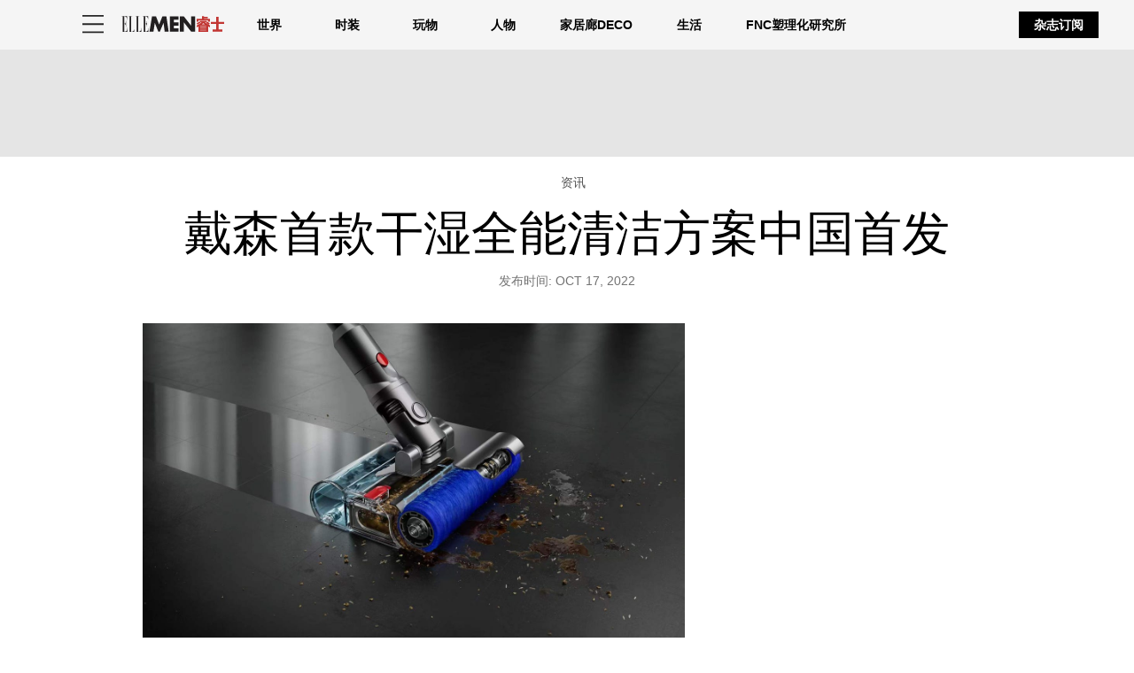

--- FILE ---
content_type: text/html; charset=utf-8
request_url: https://www.ellemen.com/information/a41636349/dyson-221017/
body_size: 64311
content:
<!DOCTYPE html><html lang="zh-CN"><head><meta charset="utf-8" data-next-head/><meta name="viewport" content="width=device-width, initial-scale=1.0" data-next-head/><meta name="X-UA-Compatible" http-equiv="X-UA-Compatible" content="IE=edge" data-next-head/><link rel="canonical" href="https://www.ellemen.com/information/a41636349/dyson-221017/" data-next-head/><meta name="msapplication-tap-highlight" content="no" data-next-head/><title data-next-head>戴森首款干湿全能清洁方案中国首发</title><meta name="title" content="戴森首款干湿全能清洁方案中国首发" data-next-head/><meta name="description" content="2022年10月17日，戴森发布其首款干湿全能洗地吸尘器——V12 Detect Slim Nautik™洗地吸尘器。在原有的光学探测、防缠绕等科技基础之上，V12 Detect Slim Nautik™洗地吸尘器全新配备戴森首款地面清洗配件——Nautik™ 洗地滚筒配件，成为集“灰尘探测、防缠绕、清洗地面”于一体的整屋深度清洁解决方案，凭借 “一机多用”让家中的灰尘、尘垢、液体泼洒等多种清洁难题迎刃而解。" data-next-head/><meta name="keywords" content="戴森 吸尘器 中国首发" data-next-head/><meta name="theme-color" content="#000000" data-next-head/><link href="/_assets/design-tokens/ellemen/static/images/favicon.1aff694.ico" rel="icon" data-next-head/><meta property="og:site_name" content="ELLE Men" data-next-head/><meta property="og:title" content="戴森首款干湿全能清洁方案中国首发" data-next-head/><meta property="og:description" content="2022年10月17日，戴森发布其首款干湿全能洗地吸尘器——V12 Detect Slim Nautik™洗地吸尘器。在原有的光学探测、防缠绕等科技基础之上，V12 Detect Slim Nautik™洗地吸尘器全新配备戴森首款地面清洗配件——Nautik™ 洗地滚筒配件，成为集“灰尘探测、防缠绕、清洗地面”于一体的整屋深度清洁解决方案，凭借 “一机多用”让家中的灰尘、尘垢、液体泼洒等多种清洁难题迎刃而解。" data-next-head/><meta name="parsely-metadata" content="{&quot;socialHeadline&quot;:&quot;戴森首款干湿全能清洁方案中国首发&quot;}" data-next-head/><meta name="robots" content="noarchive,noai,noimageai,max-image-preview:large,max-snippet:-1,max-video-preview:30,index,follow" data-next-head/><link rel="apple-touch-icon" href="/_assets/design-tokens/ellemen/static/images/apple-touch-icon.ff89f6c.png" data-next-head/><link rel="alternate" type="application/rss+xml" title="ELLE Men - 资讯" href="/rss/information.xml" data-next-head/><link rel="alternate" type="application/rss+xml" title="ELLE Men" href="/rss/all.xml" data-next-head/><meta property="og:image" content="https://hips.hearstchina.com/hmg-prod/images/3c3500b98fa5de9a0ed4c6741b3118b-1665979666.jpg?crop=1xw:0.8175865294667914xh;center,top&amp;resize=1200:*" data-next-head/><meta property="og:image:width" content="1200" data-next-head/><meta property="og:image:height" content="600" data-next-head/><meta name="thumbnail" content="https://hips.hearstchina.com/hmg-prod/images/3c3500b98fa5de9a0ed4c6741b3118b-1665979666.jpg?crop=0.6115560640732265xw:1xh;center,top&amp;resize=320:*" data-next-head/><meta name="sailthru.image.full" content="https://hips.hearstchina.com/hmg-prod/images/3c3500b98fa5de9a0ed4c6741b3118b-1665979666.jpg?crop=1xw:0.8175865294667914xh;center,top&amp;resize=320:*" data-next-head/><meta name="sailthru.image.thumb" content="https://hips.hearstchina.com/hmg-prod/images/3c3500b98fa5de9a0ed4c6741b3118b-1665979666.jpg?crop=0.6115560640732265xw:1xh;center,top" data-next-head/><meta name="twitter:image" content="https://hips.hearstchina.com/hmg-prod/images/3c3500b98fa5de9a0ed4c6741b3118b-1665979666.jpg?crop=1xw:0.8175865294667914xh;center,top&amp;resize=640:*" data-next-head/><meta content="https://www.ellemen.com/information/a41636349/dyson-221017/" property="og:url" data-next-head/><meta name="auto-publish" content="timely" data-next-head/><meta property="og:type" content="article" data-next-head/><meta name="twitter:card" content="summary_large_image" data-next-head/><meta name="article:opinion" property="article:opinion" content="false" data-next-head/><meta content="资讯" property="article:section" data-next-head/><meta content="2022-10-17T04:17:00Z" property="article:modified_time" data-next-head/><meta content="2022-10-17T04:17:00Z" property="article:published_time" data-next-head/><meta name="sailthru.excerpt" content="V12 Detect Slim Nautik™洗地吸尘器，一机多用轻松实现深度清洁2022年10月17日，戴森发布其首款干湿全能洗地吸尘器——V12 Detect Slim Nautik™洗地吸尘器。在原有的光学探测、防缠绕等科技基础之上，V12 Detect Slim Nautik™洗地吸尘器全新配备戴森首款地面清洗配件——Nautik™ 洗地滚筒配件，成为集“灰尘探测、防缠绕、清洗地面”于一体的整屋深度清洁解决方案，凭借 “一机多用”让家中的灰尘、尘垢、液体泼洒等多种清洁难题迎刃而解。经过精密设计，Nautik™ 洗地滚筒配件通过释水浸润、吸附和刮污三步一体，能够高效清除硬质地面上的灰尘、碎屑、泼洒液体和顽固污渍。全新Nautik™ 洗地滚筒配件，灵活湿拖不再棘手 中国家庭的家具地面以硬材质居多，在除尘之后使用湿拖方式对地面进行二次清洁是很多家庭的清洁习惯。但面对越来越复杂的家居环境，传统湿拖及除尘工具由于功能和适用场景的局限性，已难以满足现代家庭对于硬质地面、家具、软装乃至精细物品表面日常清洁的全方位需求。如何针对复杂的地面情况实现轻松且“看得见”的深度除尘，同时便捷、灵活又省力地完成湿式清洁，是许多家庭的清洁难点。戴森相信，充分了解问题本身是设计解决方案的前提。为此，戴森通过多年调研深入探究人们日常的家居清洁习惯和清洁场景，以及使用便捷度、易操纵性等用户需求，有针对性地在戴森的干式除尘基础上进行洗地的技术创新。通过研发全新的Nautik™ 洗地滚筒配件，戴森为中国家庭带来一款可实现高效除尘、灵活湿拖1、自动防缠绕且使用便捷的全能清洁工具。“干湿清洁品类形式多样，难以界定，从传统清洁工具到吸拖一体机等不一而足。尽管如此，用户仍面临着诸多棘手困扰，尤其是在清洁工具的操作灵活性、卫生性、易维护性和吸尘性能方面。“戴森地板清洁品类副总裁Charlie Park表示，”我们30年来对于地板清洁品类的研究经验告诉我们，我们需要一个解决方案，它不仅可以实现戴森既有的高效除尘表现，还要能清洗地面。戴森Nautik™ 洗地滚筒配件的设计目标是利用释水浸润、吸附、刮污技术来打造一种用于清洗硬质地面的湿式清洁滚筒。结合戴森V12 Detect已搭载的核心科技，我们为用户提供了一种操作简单、利落高效的完整地板清洁解决方案。”清水释放、脏污回收，残渣液体同步搞定 Nautik™ 洗地滚筒配件内置8个沿着滚筒均匀分布的出水口，通过加压实现均匀喷射，以此达到浸润滚筒、均匀湿润硬质地面的效果。同时，凭借内置马达驱动，滚刷以每分钟900转的转速高效清除污渍，并实现动力全覆盖，照顾到边角缝隙。伴随着滚筒的旋转，230兆帕抗弯曲强度的不锈钢刮条持续从滚筒上刮下污水和污垢并回收至独立的污水箱中。此外，Nautik™ 洗地滚筒配件配备300毫升的清水箱，可支持高达160平方米的日常地面清洁。污水箱容量更是达到360毫升，确保足够容量防止污水因满溢而造成清洁过程中的二次污染。轻量设计、丰富配件，全能清洁体验升级针对传统清洁工具体积较笨重、不灵活、难以触及家具底部及边角等问题，戴森V12 Detect Slim Nautik™也延续了戴森V12 Detect Slim的轻量化设计，主机身仅重1.5kg，轻盈手感方便消费者轻松随取随用，而Nautik™ 洗地滚筒配件也装有灵活转轴接口，推杆可轻松放倒让机器深入低矮家具底部进行清洁，一次推拉清洁率高达95%。另外，整机密封HEPA过滤系统将继续助力用户打造全方位的洁净环境——5重过滤配合整机密封，吸附并锁住99.97%小至0.1微米看不见的颗粒物 ，有效防止清洁过程中的二次污染，排出洁净空气。同时，戴森V12 Detect Slim Nautik™洗地吸尘器依旧配备了光学探测吸头、防缠绕螺旋形吸头以及精细清洁配件套组，帮助用户实现真正的“一机多用”。人们在打扫时不再受限于手中的清洁工具，只需更换吸头配件即可灵活应对多场景、多种类的湿拖1或干式清洁——除了使用Nautik™ 洗地滚筒配件清洗地面污渍之外，切换为光学探测吸头就能够照亮看似“干净”的地面上肉眼难以察觉的微尘，避免灰尘遗漏或反复清洁；而防缠绕螺旋形吸头则帮助高效吸除床褥和宠物窝等软装上容易缠结的毛发，更将深处的尘螨 “一网打尽”；精细清洁配件套组的无痕软毛除尘刷则能够在除尘同时为精细的表面提供无划痕的保护，而超窄缝隙转角吸头也让深窄缝隙的除尘更自如。“走到哪就清洁到哪”变得轻而易举。多样化解决方案满足多场景清洁需求，手持除螨吸尘器深入解决尘螨难题伴随此次戴森首款洗地吸尘器的发布，戴森还推出全新V8 focus mattress手持除螨吸尘器。据戴森《全球灰尘研究报告》显示，在中国，每10人中就有7人忽略了床垫的清洁，但事实上这一清洁盲区正是尘螨及尘螨排泄物等过敏原的“温床”。针对这一“被忽略的问题”以及人们对于针对性、精细化清洁的需求，戴森推出新款手持除螨吸尘器，实现99%高效除螨——其搭载了戴森强劲的Hyperdymium™马达和先进的整机密封过滤系统，可以捕获99.99%小至0.3微米的颗粒物。继不久前推出的戴森史上最强劲G5 Detect无绳吸尘器之后，戴森此次推出的两款新品将进一步丰富其地板清洁品类产品线，解决方案涵盖不同清洁习惯、各类清洁场景和家中各个维度，让每一个家庭都能找到满足他们需求的家具清洁方案。" data-next-head/><meta name="sailthru.tags" content="information,资讯,ELLE Men-cn" data-next-head/><meta name="sailthru.date" content="2022-10-17 04:17:00" data-next-head/><meta name="sailthru.socialtitle" content="戴森首款干湿全能清洁方案中国首发" data-next-head/><meta name="sailthru.contenttype" content="standard-article" data-next-head/><script id="settings" data-nscript="beforeInteractive">window.__FRE={env:"production",ver:"1.7.54",cdn:true},window.__SITE={brand:"ellemen",domain:"https://www.ellemen.com",dk:"aHR0cHM6Ly93d3cuZWxsZW1lbi5jb::20=",force_www:true,id:"6b8a6472-6f08-44ca-8523-a5a4bca2e2e8",locale:"zh-cn",locale_path:"",trailing_slash:true},window.__ASSET_PREFIX="/_assets/fre/scopes/hdm",Object.defineProperties(window,{ADSFREE:{value:false,writable:!1},GDPR:{value:false,writable:!1}});</script><script id="device-detect" data-nscript="beforeInteractive">(()=>{const o="ontouchstart"in window||!!navigator.maxTouchPoints||window.location.search.includes("__touch"),t=window.matchMedia("only screen and (max-width: 767px)").matches,n=o&&t,i=o&&!t,e=[n?"mobile":"no-mobile",i?"tablet":"no-tablet",o?"touch":"no-touch"];window.touch=o,window.tablet=i,window.mobile=n,window.desktop=!(n||i),document.documentElement.classList.add(...e)})();</script><script id="lux" data-nscript="beforeInteractive">LUX=(function(){const a=(typeof(LUX)!=="undefined"&&typeof(LUX.gaMarks)!=="undefined"?LUX.gaMarks:[]);const d=(typeof(LUX)!=="undefined"&&typeof(LUX.gaMeasures)!=="undefined"?LUX.gaMeasures:[]);const j="LUX_start";const k=window.performance;let l=(typeof(LUX)!=="undefined"&&LUX.ns?LUX.ns:(Date.now?Date.now():+(new Date())));if(k&&k.timing&&k.timing.navigationStart){l=k.timing.navigationStart}function f(){if(k&&k.now){return k.now()}const o=Date.now?Date.now():+(new Date());return o-l}function b(n){if(k){if(k.mark){return k.mark(n)}if(k.webkitMark){return k.webkitMark(n)}}a.push({name:n,entryType:"mark",startTime:f(),duration:0});}function m(p,t,n){if(typeof(t)==="undefined"&&h(j)){t=j}if(k){if(k.measure){if(t){if(n){return k.measure(p,t,n)}return k.measure(p,t)}return k.measure(p)}if(k.webkitMeasure){return k.webkitMeasure(p,t,n)}}let r=0; let o=f();if(t){const s=h(t);if(s){r=s.startTime}else if(k&&k.timing&&k.timing[t]){r=k.timing[t]-k.timing.navigationStart}else{return}}if(n){const q=h(n);if(q){o=q.startTime}else if(k&&k.timing&&k.timing[n]){o=k.timing[n]-k.timing.navigationStart}else{return}}d.push({name:p,entryType:"measure",startTime:r,duration:(o-r)});}function h(n){return c(n,g())}function c(p,o){for(i=o.length-1;i>=0;i--){const n=o[i];if(p===n.name){return n}}return undefined}function g(){if(k){if(k.getEntriesByType){return k.getEntriesByType("mark")}if(k.webkitGetEntriesByType){return k.webkitGetEntriesByType("mark")}}return a}return{mark:b,measure:m,gaMarks:a,gaMeasures:d}})();LUX.ns=(Date.now?Date.now():+(new Date()));LUX.ac=[];LUX.cmd=function(a){LUX.ac.push(a)};LUX.init=function(){LUX.cmd(["init"])};LUX.send=function(){LUX.cmd(["send"])};LUX.addData=function(a,b){LUX.cmd(["addData",a,b])};LUX_ae=[];window.addEventListener("error",function(a){LUX_ae.push(a)});LUX_al=[];if(typeof(PerformanceObserver)==="function"&&typeof(PerformanceLongTaskTiming)==="function"){const LongTaskObserver=new PerformanceObserver(function(c){const b=c.getEntries();for(let a=0;a<b.length;a++){const d=b[a];LUX_al.push(d)}});try{LongTaskObserver.observe({type:["longtask"]})}catch(e){}};LUX.label = "standard-article";</script><noscript data-n-css></noscript><script defer noModule src="/_assets/fre/scopes/hdm/_next/static/chunks/polyfills-42372ed130431b0a.js"></script><script id="moapt-data-bundle" src="/_assets/moapt/2.402.0/moapt-data.js" async fetchpriority="high" data-nscript="beforeInteractive"></script><script id="moapt-bundle" src="/_assets/moapt/2.402.0/moapt-bundle-hdm.js" async fetchpriority="high" data-nscript="beforeInteractive"></script><script defer src="/_assets/fre/scopes/hdm/_next/static/chunks/96933.f7bf57d3f062d8b8.js"></script><script defer src="/_assets/fre/scopes/hdm/_next/static/chunks/67128.44351026e934f1cf.js"></script><script defer src="/_assets/fre/scopes/hdm/_next/static/chunks/6515.3ec8cb7d22e1571d.js"></script><script defer src="/_assets/fre/scopes/hdm/_next/static/chunks/20481.6aa44904e76f2b20.js"></script><script defer src="/_assets/fre/scopes/hdm/_next/static/chunks/73970.edceda55b5724407.js"></script><script defer src="/_assets/fre/scopes/hdm/_next/static/chunks/28981.cbabed67b4c486b1.js"></script><script defer src="/_assets/fre/scopes/hdm/_next/static/chunks/8513.9f40d492128c44ad.js"></script><script src="/_assets/fre/scopes/hdm/_next/static/chunks/webpack-7995f3da60be8471.js" defer></script><script src="/_assets/fre/scopes/hdm/_next/static/chunks/framework-3410bc5bf771f724.js" defer></script><script src="/_assets/fre/scopes/hdm/_next/static/chunks/main-248721029a96f862.js" defer></script><script src="/_assets/fre/scopes/hdm/_next/static/chunks/pages/_app-16106d78e5e5104d.js" defer></script><script src="/_assets/fre/scopes/hdm/_next/static/chunks/1e70892d-3aab0cdf0685fe57.js" defer></script><script src="/_assets/fre/scopes/hdm/_next/static/chunks/12655-1841878abd80f813.js" defer></script><script src="/_assets/fre/scopes/hdm/_next/static/chunks/2110-c44f4dbec8d5906d.js" defer></script><script src="/_assets/fre/scopes/hdm/_next/static/chunks/84239-e27962fd9c5570e3.js" defer></script><script src="/_assets/fre/scopes/hdm/_next/static/chunks/70131-cd1d75d48c1e8f5e.js" defer></script><script src="/_assets/fre/scopes/hdm/_next/static/chunks/33773-a7f996afa05ca55b.js" defer></script><script src="/_assets/fre/scopes/hdm/_next/static/chunks/23254-40626613d60d8ad1.js" defer></script><script src="/_assets/fre/scopes/hdm/_next/static/chunks/84566-88d4046c7e1c5fd5.js" defer></script><script src="/_assets/fre/scopes/hdm/_next/static/chunks/60672-7ee42ac4ae43c3e1.js" defer></script><script src="/_assets/fre/scopes/hdm/_next/static/chunks/77824-571f87d9eb49adc4.js" defer></script><script src="/_assets/fre/scopes/hdm/_next/static/chunks/65512-28cb4673d3c763da.js" defer></script><script src="/_assets/fre/scopes/hdm/_next/static/chunks/64781-69e1a3e0a5813d62.js" defer></script><script src="/_assets/fre/scopes/hdm/_next/static/chunks/96314-22da69ed8e81cb99.js" defer></script><script src="/_assets/fre/scopes/hdm/_next/static/chunks/23942-8a98df559d45f788.js" defer></script><script src="/_assets/fre/scopes/hdm/_next/static/chunks/83071-ff68e044a9f1515a.js" defer></script><script src="/_assets/fre/scopes/hdm/_next/static/chunks/48221-dab7ab5487d333f4.js" defer></script><script src="/_assets/fre/scopes/hdm/_next/static/chunks/98756-6ae392ce37b5eb6e.js" defer></script><script src="/_assets/fre/scopes/hdm/_next/static/chunks/10904-96414304263c551f.js" defer></script><script src="/_assets/fre/scopes/hdm/_next/static/chunks/15630-eb530c1cd23dc73d.js" defer></script><script src="/_assets/fre/scopes/hdm/_next/static/chunks/94856-dc7901c9f2416c9d.js" defer></script><script src="/_assets/fre/scopes/hdm/_next/static/chunks/66188-5e0a02321346dc62.js" defer></script><script src="/_assets/fre/scopes/hdm/_next/static/chunks/36775-c193e5e2f62daf68.js" defer></script><script src="/_assets/fre/scopes/hdm/_next/static/chunks/41745-f8f6667bb0354170.js" defer></script><script src="/_assets/fre/scopes/hdm/_next/static/chunks/98192-a764632fe97cc3c4.js" defer></script><script src="/_assets/fre/scopes/hdm/_next/static/chunks/41758-e39ec8efdeaff493.js" defer></script><script src="/_assets/fre/scopes/hdm/_next/static/chunks/35434-ea50d71f372ea7da.js" defer></script><script src="/_assets/fre/scopes/hdm/_next/static/chunks/91817-633502471029d239.js" defer></script><script src="/_assets/fre/scopes/hdm/_next/static/chunks/50046-b607ad5319372c40.js" defer></script><script src="/_assets/fre/scopes/hdm/_next/static/chunks/45492-5f7ec0aa32a1f0dc.js" defer></script><script src="/_assets/fre/scopes/hdm/_next/static/chunks/34401-bf4632f6066fcbff.js" defer></script><script src="/_assets/fre/scopes/hdm/_next/static/chunks/93466-0f2a269490229f33.js" defer></script><script src="/_assets/fre/scopes/hdm/_next/static/chunks/pages/_templates/standard-article-5dde854d431611af.js" defer></script><link rel="stylesheet" href="/api/styles.css?id=65840c88-e08d-4b1e-bf54-bf0c8fee8d61&amp;type=brand&amp;slugs=article&amp;source=content%3Astandard-article"/><style type="text/css" id="deferred-fonts" media="none">@font-face {font-family: 'Inter'; src: url('/_assets/design-tokens/fre/static/fonts/inter-v3-latin-regular.c8ad008.woff2') format('woff2'); font-weight: 400; font-style: normal; font-display: fallback;}  @font-face {font-family: 'Lora'; src: url('/_assets/design-tokens/fre/static/fonts/lora-v35-latin-regular.192b325.woff2') format('woff2'); font-weight: 400; font-style: normal; font-display: fallback;}  </style><script id="json-ld" type="application/ld+json">[{"@context":"http://schema.org","@type":"NewsArticle","thumbnailUrl":"https://hips.hearstchina.com/hmg-prod/images/3c3500b98fa5de9a0ed4c6741b3118b-1665979666.jpg?crop=0.6115560640732265xw:1xh;center,top&resize=100:*","datePublished":"2022-10-17T04:17:28.662389Z","headline":"戴森首款干湿全能清洁方案中国首发","articleBody":"V12 Detect Slim Nautik™洗地吸尘器，一机多用轻松实现深度清洁2022年10月17日，戴森发布其首款干湿全能洗地吸尘器——V12 Detect Slim Nautik™洗地吸尘器。在原有的光学探测、防缠绕等科技基础之上，V12 Detect Slim Nautik™洗地吸尘器全新配备戴森首款地面清洗配件——Nautik™ 洗地滚筒配件，成为集“灰尘探测、防缠绕、清洗地面”于一体的整屋深度清洁解决方案，凭借 “一机多用”让家中的灰尘、尘垢、液体泼洒等多种清洁难题迎刃而解。经过精密设计，Nautik™ 洗地滚筒配件通过释水浸润、吸附和刮污三步一体，能够高效清除硬质地面上的灰尘、碎屑、泼洒液体和顽固污渍。全新Nautik™ 洗地滚筒配件，灵活湿拖不再棘手 中国家庭的家具地面以硬材质居多，在除尘之后使用湿拖方式对地面进行二次清洁是很多家庭的清洁习惯。但面对越来越复杂的家居环境，传统湿拖及除尘工具由于功能和适用场景的局限性，已难以满足现代家庭对于硬质地面、家具、软装乃至精细物品表面日常清洁的全方位需求。如何针对复杂的地面情况实现轻松且“看得见”的深度除尘，同时便捷、灵活又省力地完成湿式清洁，是许多家庭的清洁难点。戴森相信，充分了解问题本身是设计解决方案的前提。为此，戴森通过多年调研深入探究人们日常的家居清洁习惯和清洁场景，以及使用便捷度、易操纵性等用户需求，有针对性地在戴森的干式除尘基础上进行洗地的技术创新。通过研发全新的Nautik™ 洗地滚筒配件，戴森为中国家庭带来一款可实现高效除尘、灵活湿拖1、自动防缠绕且使用便捷的全能清洁工具。“干湿清洁品类形式多样，难以界定，从传统清洁工具到吸拖一体机等不一而足。尽管如此，用户仍面临着诸多棘手困扰，尤其是在清洁工具的操作灵活性、卫生性、易维护性和吸尘性能方面。“戴森地板清洁品类副总裁Charlie Park表示，”我们30年来对于地板清洁品类的研究经验告诉我们，我们需要一个解决方案，它不仅可以实现戴森既有的高效除尘表现，还要能清洗地面。戴森Nautik™ 洗地滚筒配件的设计目标是利用释水浸润、吸附、刮污技术来打造一种用于清洗硬质地面的湿式清洁滚筒。结合戴森V12 Detect已搭载的核心科技，我们为用户提供了一种操作简单、利落高效的完整地板清洁解决方案。”清水释放、脏污回收，残渣液体同步搞定 Nautik™ 洗地滚筒配件内置8个沿着滚筒均匀分布的出水口，通过加压实现均匀喷射，以此达到浸润滚筒、均匀湿润硬质地面的效果。同时，凭借内置马达驱动，滚刷以每分钟900转的转速高效清除污渍，并实现动力全覆盖，照顾到边角缝隙。伴随着滚筒的旋转，230兆帕抗弯曲强度的不锈钢刮条持续从滚筒上刮下污水和污垢并回收至独立的污水箱中。此外，Nautik™ 洗地滚筒配件配备300毫升的清水箱，可支持高达160平方米的日常地面清洁。污水箱容量更是达到360毫升，确保足够容量防止污水因满溢而造成清洁过程中的二次污染。轻量设计、丰富配件，全能清洁体验升级针对传统清洁工具体积较笨重、不灵活、难以触及家具底部及边角等问题，戴森V12 Detect Slim Nautik™也延续了戴森V12 Detect Slim的轻量化设计，主机身仅重1.5kg，轻盈手感方便消费者轻松随取随用，而Nautik™ 洗地滚筒配件也装有灵活转轴接口，推杆可轻松放倒让机器深入低矮家具底部进行清洁，一次推拉清洁率高达95%。另外，整机密封HEPA过滤系统将继续助力用户打造全方位的洁净环境——5重过滤配合整机密封，吸附并锁住99.97%小至0.1微米看不见的颗粒物 ，有效防止清洁过程中的二次污染，排出洁净空气。同时，戴森V12 Detect Slim Nautik™洗地吸尘器依旧配备了光学探测吸头、防缠绕螺旋形吸头以及精细清洁配件套组，帮助用户实现真正的“一机多用”。人们在打扫时不再受限于手中的清洁工具，只需更换吸头配件即可灵活应对多场景、多种类的湿拖1或干式清洁——除了使用Nautik™ 洗地滚筒配件清洗地面污渍之外，切换为光学探测吸头就能够照亮看似“干净”的地面上肉眼难以察觉的微尘，避免灰尘遗漏或反复清洁；而防缠绕螺旋形吸头则帮助高效吸除床褥和宠物窝等软装上容易缠结的毛发，更将深处的尘螨 “一网打尽”；精细清洁配件套组的无痕软毛除尘刷则能够在除尘同时为精细的表面提供无划痕的保护，而超窄缝隙转角吸头也让深窄缝隙的除尘更自如。“走到哪就清洁到哪”变得轻而易举。多样化解决方案满足多场景清洁需求，手持除螨吸尘器深入解决尘螨难题伴随此次戴森首款洗地吸尘器的发布，戴森还推出全新V8 focus mattress手持除螨吸尘器。据戴森《全球灰尘研究报告》显示，在中国，每10人中就有7人忽略了床垫的清洁，但事实上这一清洁盲区正是尘螨及尘螨排泄物等过敏原的“温床”。针对这一“被忽略的问题”以及人们对于针对性、精细化清洁的需求，戴森推出新款手持除螨吸尘器，实现99%高效除螨——其搭载了戴森强劲的Hyperdymium™马达和先进的整机密封过滤系统，可以捕获99.99%小至0.3微米的颗粒物。继不久前推出的戴森史上最强劲G5 Detect无绳吸尘器之后，戴森此次推出的两款新品将进一步丰富其地板清洁品类产品线，解决方案涵盖不同清洁习惯、各类清洁场景和家中各个维度，让每一个家庭都能找到满足他们需求的家具清洁方案。","wordCount":37,"articleSection":"资讯","image":[{"@type":"ImageObject","height":1200,"thumbnail":"https://hips.hearstchina.com/hmg-prod/images/3c3500b98fa5de9a0ed4c6741b3118b-1665979666.jpg?crop=0.6115560640732265xw:1xh;center,top&resize=100:*","url":"https://hips.hearstchina.com/hmg-prod/images/3c3500b98fa5de9a0ed4c6741b3118b-1665979666.jpg?crop=0.6115560640732265xw:1xh;center,top&resize=1200:*","width":1200},{"@type":"ImageObject","height":900,"thumbnail":"https://hips.hearstchina.com/hmg-prod/images/3c3500b98fa5de9a0ed4c6741b3118b-1665979666.jpg?crop=0.6115560640732265xw:1xh;center,top&resize=100:*","url":"https://hips.hearstchina.com/hmg-prod/images/3c3500b98fa5de9a0ed4c6741b3118b-1665979666.jpg?crop=0.8154080854309687xw:1xh;center,top&resize=1200:*","width":1200},{"@type":"ImageObject","height":675,"thumbnail":"https://hips.hearstchina.com/hmg-prod/images/3c3500b98fa5de9a0ed4c6741b3118b-1665979666.jpg?crop=0.6115560640732265xw:1xh;center,top&resize=100:*","url":"https://hips.hearstchina.com/hmg-prod/images/3c3500b98fa5de9a0ed4c6741b3118b-1665979666.jpg?crop=1xw:0.9197848456501403xh;center,top&resize=1200:*","width":1200}],"mainEntityOfPage":{"@id":"https://www.ellemen.com/information/a41636349/dyson-221017/","@type":"WebPage"},"publisher":{"@type":"NewsMediaOrganization","name":"ELLE Men","logo":{"@type":"ImageObject","width":312,"height":60},"parentOrganization":{"@type":"NewsMediaOrganization","name":"Hearst Corporation"}},"keywords":["content-type: Advice","locale: cn","displayType: standard article","shortTitle: 戴森首款干湿全能清洁方案中国首发","contentId: 0ae77137-d741-4475-abaa-ceed1a0f551c"],"url":"https://www.ellemen.com/information/a41636349/dyson-221017/","isBasedOn":"https://www.ellemen.com/information/a41636349/dyson-221017/","description":"2022年10月17日，戴森发布其首款干湿全能洗地吸尘器——V12 Detect Slim Nautik™洗地吸尘器。在原有的光学探测、防缠绕等科技基础之上，V12 Detect Slim Nautik™洗地吸尘器全新配备戴森首款地面清洗配件——Nautik™ 洗地滚筒配件，成为集“灰尘探测、防缠绕、清洗地面”于一体的整屋深度清洁解决方案，凭借 “一机多用”让家中的灰尘、尘垢、液体泼洒等多种清洁难题迎刃而解。"}]</script><style data-emotion="css-global cfjyu2">.embed:has(> :nth-child(1)){clear:both;}@media (min-width: 90rem){.embed:not(.align-center):not([data-embed]="body-image"){clear:none;}}</style><style data-emotion="css-global 157pm2k">body{--nav-height:104px;--sticky-header-height:104px;--sticky-navs-height:0px;}</style><style data-emotion="css-global 18i3c4d">html{line-height:1.15;-webkit-text-size-adjust:100%;}body{margin:0;}main{display:block;}h1{font-size:2em;margin:0.67em 0;}hr{box-sizing:content-box;height:0;overflow:visible;}pre{font-family:monospace,monospace;font-size:1em;}a{background-color:transparent;}abbr[title]{border-bottom:none;-webkit-text-decoration:underline;text-decoration:underline;-webkit-text-decoration:underline dotted;text-decoration:underline dotted;}b,strong{font-weight:bolder;}code,kbd,samp{font-family:monospace,monospace;font-size:1em;}small{font-size:80%;}sub,sup{font-size:75%;line-height:0;position:relative;vertical-align:baseline;}sub{bottom:-0.25em;}sup{top:-0.5em;}img{border-style:none;}button,input,optgroup,select,textarea{font-family:inherit;font-size:100%;line-height:1.15;margin:0;}button,input{overflow:visible;}button,select{text-transform:none;}button,[type='button'],[type='reset'],[type='submit']{-webkit-appearance:button;}button::-moz-focus-inner,[type='button']::-moz-focus-inner,[type='reset']::-moz-focus-inner,[type='submit']::-moz-focus-inner{border-style:none;padding:0;}button:-moz-focusring,[type='button']:-moz-focusring,[type='reset']:-moz-focusring,[type='submit']:-moz-focusring{outline:1px dotted ButtonText;}fieldset{padding:0.35em 0.75em 0.625em;}legend{box-sizing:border-box;color:inherit;display:table;max-width:100%;padding:0;white-space:normal;}progress{vertical-align:baseline;}textarea{overflow:auto;}[type='checkbox'],[type='radio']{box-sizing:border-box;padding:0;}[type='number']::-webkit-inner-spin-button,[type='number']::-webkit-outer-spin-button{height:auto;}[type='search']{-webkit-appearance:textfield;outline-offset:-2px;}[type='search']::-webkit-search-decoration{-webkit-appearance:none;}::-webkit-file-upload-button{-webkit-appearance:button;font:inherit;}details{display:block;}summary{display:-webkit-box;display:-webkit-list-item;display:-ms-list-itembox;display:list-item;}template{display:none;}[hidden]{display:none;}*{box-sizing:border-box;}html{font-family:sans-serif;-ms-text-size-adjust:100%;-webkit-font-smoothing:antialiased;-webkit-text-size-adjust:100%;scroll-behavior:smooth;overflow-x:hidden;overflow-y:auto;}@media (prefers-reduced-motion: reduce){*{-webkit-animation-duration:0.01ms!important;animation-duration:0.01ms!important;-webkit-animation-iteration-count:1!important;animation-iteration-count:1!important;transition-duration:0.01ms!important;scroll-behavior:auto!important;}}html.no-scroll{overflow:hidden;}html.no-scroll body{overflow:scroll;}html.touch.no-scroll,html.touch body.no-scroll{overflow:hidden;}body{min-height:100vh;min-height:-webkit-fill-available;}a{color:inherit;}a:focus-visible{outline:0.125rem dotted;outline-offset:0.313rem;}button{color:inherit;}img:-moz-loading{color:transparent;}.__resp-container{position:relative;-webkit-text-decoration:none;text-decoration:none;}.__resp-container:before{content:'';color:transparent;display:block;width:100%;height:0;padding-bottom:var(--aspect-ratio, 100%);}.__resp-container img:not(.video-items-box img):not(.filmstrip-image-wrapper img):not([data-dynamic-svg]):not(.video-player img),.__resp-container video{position:absolute;top:var(--top, 0);left:var(--left, 0);width:var(--width, 100%);min-width:var(--min-width, 100%);height:var(--height, auto);max-height:var(--max-height, 100%);object-fit:var(--object-fit, cover);}.__resp-container .video-player video{object-fit:contain;}.__resp-container .video-player{position:absolute;top:0;}.__resp-container.lqip img[importance=auto]{-webkit-transition:opacity 0.3s linear;transition:opacity 0.3s linear;opacity:0;}.__resp-container.lqip img[importance=auto].lazyloaded{opacity:1;}.screen-reader-only{position:absolute;left:-10000px;width:1px;height:1px;padding:0;margin:-1px;overflow:hidden;clip:rect(0, 0, 0, 0);white-space:nowrap;border-width:0;}.lqip{-webkit-background-size:cover;background-size:cover;-webkit-background-position:center;background-position:center;}@media print{.no-print{display:none!important;}}button.hds-do-not-use{color:revert-layer;font-size:revert-layer;line-height:revert-layer;margin:revert-layer;}.hds-do-not-use a{background-color:revert-layer;color:revert-layer;}</style><style data-emotion="css-global 1l98csm">@font-face{font-family:"Inter-roboto";src:local('Roboto');size-adjust:107.32%;ascent-override:90.27%;descent-override:22.50%;}@font-face{font-family:"Inter-local";src:local('Arial');size-adjust:107.64%;ascent-override:90.00%;descent-override:22.43%;}@font-face{font-family:"Lora-roboto";src:local('Roboto');size-adjust:104.76%;ascent-override:96.03%;descent-override:26.15%;}@font-face{font-family:"Lora-local";src:local('Georgia');size-adjust:105.77%;ascent-override:95.11%;descent-override:25.91%;}</style><style data-emotion="css-global 99heoz">[data-embed]:not(:defined){display:none;}[data-embed]:defined{display:-webkit-var(--data-embed-display, block);display:var(--data-embed-display, block);}</style><style data-emotion="css 16vwv9j u9pcjr fpbvzc sf303w 1jj18e 6dzmgw 1fkd0od 1addvo6 q3laff lzfgy6 6azshl sfww4i 106lnt 1yhciq3 1joeej0 o70n15 195yozs 1nsuajt 1kpief1 0 1m67141 tpkp71 cwh4vi 1j231u5 xsygbp kvunjl 16borq0 1auq1lm rk6tbh 1uk3z28 dxyhk8 z207vh epvra4 1lwrde7 zxq36b 5fkdd0 1yvp6yu huh8md 1or9lkk 1tjms4x 13mv6c1 17ufj4f wkpw2c 18jz25a k008qs 1q1kaac 1f8o566 sm2oir 96439d 1oxikel 285vyd 4kwhxl 9rliwl tiw7i4 y6m8k uwraif swqnqv 1am3yn9 vkgxv bnk019 15qxeah djmcqg 1jc7lql h9mnzf mn2ao7 1eisubr fqlumd ftsoqv g5ryjh 19eivbf 56diik mpmc8v 16xra8r 1t06tf8 1a4cqt8 tlb85d lqypct cfqo8m 15k44r6 1ss7lvu iz4391 1ha8jnk 6uae8g kzigki 1vc4yu1 15si9rg j307y1 i7117i lqx6q4 r7fsoq 5tjtfu">.css-16vwv9j{visibility:hidden;content-visibility:hidden;background-color:#262626;color:#fff;width:20rem;max-width:20rem;height:100%;overflow-x:hidden;overflow-y:scroll;position:fixed;top:0rem;z-index:8000000;-webkit-transition:-webkit-transform 0.2s linear;transition:transform 0.2s linear;-webkit-transform:translateX(-20rem);-moz-transform:translateX(-20rem);-ms-transform:translateX(-20rem);transform:translateX(-20rem);}.css-16vwv9j >div{display:-webkit-box;display:-webkit-flex;display:-ms-flexbox;display:flex;min-height:100%;-webkit-flex-direction:column;-ms-flex-direction:column;flex-direction:column;}.css-16vwv9j ~.sidepanelToggleable{-webkit-transform:initial;-moz-transform:initial;-ms-transform:initial;transform:initial;-webkit-transition:-webkit-transform 0.2s linear;transition:transform 0.2s linear;}.css-16vwv9j.open{-webkit-transform:translateX(0);-moz-transform:translateX(0);-ms-transform:translateX(0);transform:translateX(0);visibility:visible;content-visibility:auto;}.css-16vwv9j.open ~.sidepanelToggleable{-webkit-transform:translateX(20rem);-moz-transform:translateX(20rem);-ms-transform:translateX(20rem);transform:translateX(20rem);}@media(min-width: 90rem){.css-16vwv9j.open ~.sidepanelToggleable{-webkit-transform:translateX(7rem);-moz-transform:translateX(7rem);-ms-transform:translateX(7rem);transform:translateX(7rem);}}.css-u9pcjr{margin:1rem 1rem 0 1rem;padding:0 0.6rem;width:auto;height:2.1875rem;display:-webkit-box;display:-webkit-flex;display:-ms-flexbox;display:flex;-webkit-align-items:center;-webkit-box-align:center;-ms-flex-align:center;align-items:center;-webkit-text-decoration:none;text-decoration:none;margin-right:6rem;}.css-u9pcjr svg{fill:#ffffff;}.css-fpbvzc{height:1rem;width:1rem;}.css-sf303w{padding:1rem;color:#ffffff;font-family:Microsoft YaHei New,Microsoft Yahei,微软雅黑,宋体,SimSun,STXihei,华文细黑,Tahoma,Arial,Helvetica,Sans-serif;font-size:0.875rem;line-height:1.4;}.css-1jj18e{background-color:#62ed46;border:0;color:#ffffff;display:-webkit-box;display:-webkit-flex;display:-ms-flexbox;display:flex;-webkit-flex-direction:row;-ms-flex-direction:row;flex-direction:row;-webkit-align-items:center;-webkit-box-align:center;-ms-flex-align:center;align-items:center;padding:0.625rem 1.25rem;margin-top:0rem;margin-bottom:0rem;-webkit-text-decoration:none;text-decoration:none;text-transform:uppercase;-webkit-transition:background 0.3s ease-in-out,color 0.3s ease-in-out;transition:background 0.3s ease-in-out,color 0.3s ease-in-out;-webkit-box-pack:center;-ms-flex-pack:center;-webkit-justify-content:center;justify-content:center;right:1.0625rem;top:1rem;position:absolute;}.css-1jj18e:hover{background-color:#525252;color:#fff;cursor:pointer;background:inherit;}.css-1jj18e:disabled{background-color:#F3F4F6;color:#A3A3A3;cursor:not-allowed;}.css-1jj18e{position:absolute;padding:0.6rem;border-radius:0;margin:0rem;background:inherit;right:1.0625rem;}.css-1jj18e:focus-visible{outline:0.125rem dotted;outline-offset:0.313rem;}.css-6dzmgw{width:1rem;height:1rem;fill:#ffffff;}.css-1fkd0od{margin:0.5rem 1rem 0.125rem;padding:0rem;opacity:35%;height:0.0625rem;border:0;width:auto;background-color:#ffffff;color:#000;}.css-1addvo6{position:relative;list-style:none;margin:0rem;padding:0.6rem;-webkit-flex:1 0 auto;-ms-flex:1 0 auto;flex:1 0 auto;font-family:Microsoft YaHei New,Microsoft Yahei,微软雅黑,宋体,SimSun,STXihei,华文细黑,Tahoma,Arial,Helvetica,Sans-serif;font-size:0.875rem;line-height:1.4;}.css-1addvo6 a{-webkit-text-decoration:none;text-decoration:none;}.css-q3laff{-webkit-transition:background-color 0.2s linear;transition:background-color 0.2s linear;padding:0 1rem;font-weight:bold;}.css-q3laff.has-submenu{position:relative;padding:0.5rem 1rem;color:#ffffff;-webkit-transition:padding 0.3s linear,background-color 0.2s linear;transition:padding 0.3s linear,background-color 0.2s linear;}.css-q3laff.has-submenu.submenu-open{padding:0.5rem 1rem 0;background-color:#284B36;color:#fff;}.css-q3laff:focus{outline:0.0625rem solid black;}@media (any-hover: hover){.css-q3laff:hover{background-color:#284B36;color:#fff;}}.css-lzfgy6{display:-webkit-box;display:-webkit-flex;display:-ms-flexbox;display:flex;-webkit-align-items:center;-webkit-box-align:center;-ms-flex-align:center;align-items:center;position:relative;width:100%;height:2.875rem;color:#ffffff;-webkit-transition:color 0.2s linear;transition:color 0.2s linear;}.has-submenu .css-lzfgy6{height:unset;display:inline;-webkit-align-items:unset;-webkit-box-align:unset;-ms-flex-align:unset;align-items:unset;padding:0.5rem 0;}@media (any-hover: hover){.css-lzfgy6:hover{color:#D4D4D4;}}.css-6azshl{margin:0 auto;margin-left:1.1rem;}.css-6azshl .e1f7ykkd1{border:0.0625rem solid #ffffff;}.css-sfww4i{display:-webkit-box;display:-webkit-flex;display:-ms-flexbox;display:flex;width:100%;height:3.125rem;-webkit-flex-shrink:0;-ms-flex-negative:0;flex-shrink:0;-webkit-align-items:center;-webkit-box-align:center;-ms-flex-align:center;align-items:center;padding-left:1rem;}.css-106lnt{-webkit-text-decoration:none;text-decoration:none;margin-right:1rem;font-family:Microsoft YaHei New,Microsoft Yahei,微软雅黑,宋体,SimSun,STXihei,华文细黑,Tahoma,Arial,Helvetica,Sans-serif;-webkit-transition:opacity 0.2s linear;transition:opacity 0.2s linear;}.css-106lnt:last-of-type{margin-right:0rem;}.css-1yhciq3{display:-webkit-box;display:-webkit-flex;display:-ms-flexbox;display:flex;-webkit-align-items:center;-webkit-box-align:center;-ms-flex-align:center;align-items:center;-webkit-box-pack:center;-ms-flex-pack:center;-webkit-justify-content:center;justify-content:center;position:absolute;left:1rem;top:1rem;z-index:12000000;text-align:center;opacity:0;-webkit-transform:translateY(calc(-100% - 2.5rem));-moz-transform:translateY(calc(-100% - 2.5rem));-ms-transform:translateY(calc(-100% - 2.5rem));transform:translateY(calc(-100% - 2.5rem));-webkit-text-decoration:none;text-decoration:none;border:medium solid white;box-shadow:0 0 0 3px #55adff;background-color:#000000;color:#fff;border-radius:1.875rem;font-family:Inter,Inter-roboto,Inter-local,Helvetica,Arial,Sans-serif;font-size:0.875rem;line-height:1;font-weight:bold;padding:0.625rem 1.25rem;width:auto;}.css-1yhciq3:focus{opacity:1;-webkit-transform:translateY(0%);-moz-transform:translateY(0%);-ms-transform:translateY(0%);transform:translateY(0%);}.css-1yhciq3:focus-visible{outline:none;}.css-1joeej0{display:-webkit-box;display:-webkit-flex;display:-ms-flexbox;display:flex;-webkit-align-items:center;-webkit-box-align:center;-ms-flex-align:center;align-items:center;-webkit-box-pack:center;-ms-flex-pack:center;-webkit-justify-content:center;justify-content:center;position:absolute;left:1rem;top:1rem;z-index:12000000;text-align:center;opacity:0;-webkit-transform:translateY(calc(-100% - 2.5rem));-moz-transform:translateY(calc(-100% - 2.5rem));-ms-transform:translateY(calc(-100% - 2.5rem));transform:translateY(calc(-100% - 2.5rem));-webkit-text-decoration:none;text-decoration:none;border:medium solid white;box-shadow:0 0 0 3px #55adff;background-color:#000000;color:#fff;border-radius:1.875rem;font-family:Inter,Inter-roboto,Inter-local,Helvetica,Arial,Sans-serif;font-size:0.875rem;line-height:1;font-weight:bold;padding:0.625rem 1.25rem;width:auto;}.css-1joeej0:focus{opacity:1;-webkit-transform:translateY(0%);-moz-transform:translateY(0%);-ms-transform:translateY(0%);transform:translateY(0%);}.css-1joeej0:focus-visible{outline:none;}.css-o70n15{position:-webkit-sticky;position:sticky;z-index:6000000;top:var(--nav-offset, 0);background-color:#F5F5F5;color:#000;border-bottom:xs solid #62ed46;}@media(max-width: 73.75rem){.css-o70n15{height:104px;}}@media(min-width: 64rem){.css-o70n15{height:56px;position:-webkit-sticky;position:sticky;top:var(--nav-offset, 0);}}@media print{.css-o70n15{display:none;}}.css-195yozs{-webkit-align-items:center;-webkit-box-align:center;-ms-flex-align:center;align-items:center;display:-webkit-box;display:-webkit-flex;display:-ms-flexbox;display:flex;height:100%;-webkit-box-flex-wrap:wrap;-webkit-flex-wrap:wrap;-ms-flex-wrap:wrap;flex-wrap:wrap;margin:0 auto;max-width:75rem;padding-left:0;padding-right:0;width:100%;z-index:0;background:inherit;min-height:3.375rem;}@media(min-width: 64rem){.css-195yozs{-webkit-box-flex-wrap:nowrap;-webkit-flex-wrap:nowrap;-ms-flex-wrap:nowrap;flex-wrap:nowrap;}}.css-1nsuajt{background-color:inherit;border:none;color:#ffffff;display:-webkit-box;display:-webkit-flex;display:-ms-flexbox;display:flex;-webkit-flex-direction:row;-ms-flex-direction:row;flex-direction:row;-webkit-align-items:center;-webkit-box-align:center;-ms-flex-align:center;align-items:center;padding:0.625rem 1.25rem;margin-top:0rem;margin-bottom:0rem;-webkit-text-decoration:none;text-decoration:none;text-transform:uppercase;-webkit-transition:background 0.3s ease-in-out,color 0.3s ease-in-out;transition:background 0.3s ease-in-out,color 0.3s ease-in-out;-webkit-box-pack:center;-ms-flex-pack:center;-webkit-justify-content:center;justify-content:center;margin-left:0.9375rem;border-radius:0;line-height:0.7;}@media(max-width: 64rem){.css-1nsuajt{padding:0.5rem 0.25rem 0.5rem 0.625rem;}}@media(min-width: 20rem){.css-1nsuajt{padding:0.5rem 0.25rem 0.5rem 0;}.css-1nsuajt svg{fill:#262626;-webkit-transition:fill 0.3s ease-in-out;transition:fill 0.3s ease-in-out;}.css-1nsuajt svg:hover{fill:#737373;}}@media(min-width: 40.625rem) and (max-width: 90rem){.css-1nsuajt{margin-left:2.5rem;}}@media(min-width: 48rem){.css-1nsuajt{padding:0.5rem 0.625rem 0.5rem 0.625rem;}}@media(min-width: 90rem){.css-1nsuajt{margin-left:0rem;}}.css-1nsuajt:hover{background-color:#525252;color:#fff;cursor:pointer;background:inherit;}.css-1nsuajt:disabled{background-color:#F3F4F6;color:#A3A3A3;cursor:not-allowed;}.css-1nsuajt:focus-visible{outline:0.125rem dotted;outline-offset:0.313rem;}.css-1nsuajt img{height:1.5rem;width:1.5rem;}.css-1nsuajt svg{height:1.875rem;width:1.875rem;}.css-1kpief1{line-height:3.75;margin-right:auto;-webkit-flex-shrink:0;-ms-flex-negative:0;flex-shrink:0;height:2.7rem;margin-left:0.3125rem;width:7.5rem;}@media(min-width: 64rem){.css-1kpief1{margin-right:0.3125rem;}}.css-1m67141{display:-webkit-box;display:-webkit-flex;display:-ms-flexbox;display:flex;-webkit-align-items:center;-webkit-box-align:center;-ms-flex-align:center;align-items:center;-webkit-order:1;-ms-flex-order:1;order:1;overflow-x:auto;overflow-y:hidden;width:100%;border-bottom:thin solid #F5F5F5;border-top:thin solid #F5F5F5;}@media(min-width: 61.25rem){.css-1m67141{border-bottom:0;border-top:0;}}@media(min-width: 64rem){.css-1m67141{-webkit-order:0;-ms-flex-order:0;order:0;width:auto;}}.css-1m67141::-webkit-scrollbar{height:0rem;}.css-tpkp71{list-style:none;display:-webkit-box;display:-webkit-flex;display:-ms-flexbox;display:flex;width:100%;margin:0rem;padding-left:1.125rem;}@media(min-width: 40.625rem) and (max-width: 61.25rem){.css-tpkp71{padding-left:2.625rem;}}@media(min-width: 48rem){.css-tpkp71{padding-left:3.125rem;}}@media(min-width: 64rem){.css-tpkp71{padding-left:0rem;}}.css-cwh4vi{white-space:nowrap;font-family:Microsoft YaHei New,Microsoft Yahei,微软雅黑,宋体,SimSun,STXihei,华文细黑,Tahoma,Arial,Helvetica,Sans-serif;font-size:0.875rem;line-height:1.2;font-weight:700;padding:0 1.875rem 0 1.25rem;}@media(min-width: 64rem){.css-cwh4vi{padding:0 1.25rem 0 1.25rem;}}.css-1j231u5{display:inline-block;min-height:3rem;min-width:3rem;padding:.5rem 0 .5rem 0;text-align:center;-webkit-text-decoration:none;text-decoration:none;-webkit-transition:color .3s ease-in-out;transition:color .3s ease-in-out;color:inherit;line-height:2.58918;}@media(min-width: 61.25rem){.css-1j231u5{color:inherit;}}.css-1j231u5:hover{color:#525252;-webkit-text-decoration:none;text-decoration:none;text-decoration-thickness:0.0625rem;text-underline-offset:0.25rem;}.css-xsygbp{display:inline-block;min-height:3rem;min-width:3rem;padding:.5rem 0 .5rem 0;text-align:center;-webkit-text-decoration:none;text-decoration:none;-webkit-transition:color .3s ease-in-out;transition:color .3s ease-in-out;color:inherit;line-height:2.58918;}@media(min-width: 61.25rem){.css-xsygbp{color:inherit;}}.css-xsygbp:hover{color:#525252;-webkit-text-decoration:none;text-decoration:none;text-decoration-thickness:0.0625rem;text-underline-offset:0.25rem;}.css-kvunjl{padding:0.625rem 0.9375rem;-webkit-align-items:center;-webkit-box-align:center;-ms-flex-align:center;align-items:center;display:-webkit-box;display:-webkit-flex;display:-ms-flexbox;display:flex;height:1.875rem;margin:0 0 0 auto;padding-left:1.05rem;padding-right:1.05rem;text-align:center;-webkit-text-decoration:none;text-decoration:none;background-color:#000000;color:#ffffff;font-size:0.875rem;line-height:1.2;font-weight:bold;text-transform:uppercase;}@media (any-hover: hover){.css-kvunjl{-webkit-transition:box-shadow 0.2s linear,background 0.2s linear;transition:box-shadow 0.2s linear,background 0.2s linear;}.css-kvunjl:hover{background-color:nav-subscribe-link.hover-bg;}}.css-kvunjl:focus-visible{outline-color:#000000;}.css-kvunjl:hover{background-color:#737373;color:#ffffff;}.css-16borq0{z-index:4000000;width:100%;position:-webkit-sticky;position:sticky;top:calc(var(--sticky-header-height, 0px));}.css-1auq1lm{height:0rem;}.css-rk6tbh{position:relative;background-color:bg-primary;}@media(min-width: 64rem){.css-rk6tbh{margin-right:var(--sponsor-panel-width, auto);}}.css-1uk3z28{padding:0.9375rem 0;min-width:45.5rem;text-align:center;z-index:2000000;position:relative;padding-bottom:0.9375rem;display:none;-webkit-box-pack:center;-ms-flex-pack:center;-webkit-justify-content:center;justify-content:center;-webkit-align-items:center;-webkit-box-align:center;-ms-flex-align:center;align-items:center;background-color:#E5E5E5;color:#000;width:100%;-webkit-transition:height 0.4s ease;transition:height 0.4s ease;height:121px;}@media(max-width: 40.625rem){.css-1uk3z28{position:-webkit-sticky;position:sticky;top:calc(var(--sticky-header-height, 0px) + var(--sticky-secondary-header-height, 0px) + var(--sticky-navs-height));}}@media(max-width: 64rem){.css-1uk3z28{margin-top:0.938rem;}}@media(min-width: 61.25rem){.css-1uk3z28{display:-webkit-box;display:-webkit-flex;display:-ms-flexbox;display:flex;}}@media print{.css-1uk3z28{display:none!important;}}.css-1uk3z28 >div{width:100%;}@media (prefers-reduced-motion: reduce){.css-1uk3z28{-webkit-transition:none;transition:none;}}.css-dxyhk8{width:100%;max-width:100vw;display:grid;margin-bottom:0.9375rem;position:relative;z-index:auto;overflow-x:clip;}@media print{.css-dxyhk8{max-width:100%;}}.css-z207vh{grid-column:1/-1;text-align:center;max-width:100vw;}.css-z207vh [data-theme-key="follow-topic-pill"]{margin:1rem 0;}.css-epvra4{margin:0 auto;max-width:75rem;padding:0 0.938rem;text-align:center;}@media(min-width: 40.625rem){.css-epvra4{padding:0 2.5rem;}}@media(min-width: 48rem){.css-epvra4{padding:0.9375rem 1.875rem;}}@media(min-width: 64rem){.css-epvra4{padding:0 1.875rem;}}@media(min-width: 64rem){body:has(#page-settings[data-has-sponsor]) .css-epvra4{text-align:start;}}.css-1lwrde7{list-style:none;margin:0 auto;max-width:75rem;padding:1.25rem 1.25rem 0 1.6875rem;color:#525252;font-family:Microsoft YaHei New,Microsoft Yahei,微软雅黑,宋体,SimSun,STXihei,华文细黑,Tahoma,Arial,Helvetica,Sans-serif;font-size:0.70028rem;line-height:1.3;}@media(min-width: 40.625rem){.css-1lwrde7{padding:1.25rem 2.5rem 0 3.3125rem;}}@media(min-width: 90rem){.css-1lwrde7{padding:1.25rem 0 0 0.8125rem;}}.css-zxq36b{display:inline;}.css-zxq36b+li:before{padding:0.25rem;content:">";}.css-5fkdd0{font-family:Microsoft YaHei New,Microsoft Yahei,微软雅黑,宋体,SimSun,STXihei,华文细黑,Tahoma,Arial,Helvetica,Sans-serif;font-size:0.875rem;line-height:1.4;-webkit-text-decoration:none;text-decoration:none;text-decoration-thickness:0.0625rem;text-underline-offset:0.25rem;-webkit-transition:all 0.3s ease-in-out;transition:all 0.3s ease-in-out;}.css-5fkdd0:hover{color:#000000;-webkit-text-decoration:none;text-decoration:none;text-decoration-thickness:0.0625rem;text-underline-offset:0.25rem;}.css-1yvp6yu{font-family:Microsoft YaHei New,Microsoft Yahei,微软雅黑,宋体,SimSun,STXihei,华文细黑,Tahoma,Arial,Helvetica,Sans-serif;font-size:0.875rem;line-height:1.4;-webkit-text-decoration:none;text-decoration:none;text-decoration-thickness:0.0625rem;text-underline-offset:0.25rem;-webkit-transition:all 0.3s ease-in-out;transition:all 0.3s ease-in-out;}.css-1yvp6yu:hover{color:#000000;-webkit-text-decoration:none;text-decoration:none;text-decoration-thickness:0.0625rem;text-underline-offset:0.25rem;}.css-huh8md{display:none;}.css-huh8md+li:before{padding:0.25rem;content:">";}.css-1or9lkk{grid-column:1/-1;font-weight:400;margin-bottom:0.9375rem;word-break:normal;margin-top:0.9375rem;font-family:Microsoft YaHei New,Microsoft Yahei,微软雅黑,宋体,SimSun,STXihei,华文细黑,Tahoma,Arial,Helvetica,Sans-serif;}@media(max-width: 40.625rem){.css-1or9lkk{word-break:break-word;}}@media(max-width: 48rem){.css-1or9lkk{font-size:2.375rem;line-height:1.2;}}@media(min-width: 48rem){.css-1or9lkk{font-size:3.125rem;line-height:1.2;}}@media(min-width: 64rem){.css-1or9lkk{font-size:3.375rem;line-height:1.2;}}@media(min-width: 73.75rem){.css-1or9lkk{font-size:3.375rem;line-height:1.2;}}.css-1tjms4x{grid-column:1/4;width:100%;margin-bottom:0.625rem;padding-right:0.3125rem;color:#737373;font-family:Microsoft YaHei New,Microsoft Yahei,微软雅黑,宋体,SimSun,STXihei,华文细黑,Tahoma,Arial,Helvetica,Sans-serif;font-size:0.75rem;line-height:1.1;font-weight:300;}.css-1tjms4x span{display:inline-block;line-height:1.6;}.css-13mv6c1{font-style:normal;margin-top:0.625rem;padding-right:0.3125rem;color:#737373;font-family:Microsoft YaHei New,Microsoft Yahei,微软雅黑,宋体,SimSun,STXihei,华文细黑,Tahoma,Arial,Helvetica,Sans-serif;font-size:0.75rem;line-height:1.1;font-weight:300;}.css-17ufj4f{display:inline-block;text-transform:uppercase;color:#737373;font-family:Microsoft YaHei New,Microsoft Yahei,微软雅黑,宋体,SimSun,STXihei,华文细黑,Tahoma,Arial,Helvetica,Sans-serif;font-size:0.875rem;line-height:1.1;margin-left:0.625rem;}.css-wkpw2c{display:-webkit-box;display:-webkit-flex;display:-ms-flexbox;display:flex;-webkit-flex-direction:column;-ms-flex-direction:column;flex-direction:column;-webkit-box-pack:center;-ms-flex-pack:center;-webkit-justify-content:center;justify-content:center;-webkit-align-items:center;-webkit-box-align:center;-ms-flex-align:center;align-items:center;}.css-18jz25a{gap:5px;display:-webkit-box;display:-webkit-flex;display:-ms-flexbox;display:flex;position:relative;margin-top:0.9375rem;}.css-k008qs{display:-webkit-box;display:-webkit-flex;display:-ms-flexbox;display:flex;}.css-1q1kaac{margin-bottom:0.9375rem;position:relative;}@media(max-width: 64rem){.css-1q1kaac{max-width:calc(100vw - (1rem * 2));margin-left:1rem;margin-right:1rem;}.css-1q1kaac .e1spmc110{width:100vw;margin-left:calc(-1 * 1rem);}}@media(min-width: 48rem) and (max-width: 61.25rem){.css-1q1kaac{margin-left:auto;margin-right:auto;}.css-1q1kaac .e1spmc110{width:100vw;margin-left:calc((100vw - (calc(20.625rem * 2 - 1rem) - 2 * 1rem)) / -2);}}@media(min-width: 61.25rem) and (max-width: 90rem){.css-1q1kaac{max-width:calc(20.625rem * 2 - 1rem);margin-left:calc((100vw - calc(20.625rem * 2 - 1rem) - 1rem - 20.625rem) / 2);padding-left:1rem;padding-right:1rem;}.css-1q1kaac .e1spmc110{width:100vw;margin-left:calc(calc((100vw - calc(20.625rem * 2 - 1rem) - 1rem - 20.625rem) / -2) - 1rem);}}@media(min-width: 90rem){.css-1q1kaac{margin-left:calc((100vw - calc(20.625rem * 2 - 1rem)) / 2);max-width:calc(20.625rem * 2 - 1rem);padding-left:1rem;padding-right:1rem;}.css-1q1kaac .e1spmc110{width:100vw;margin-left:calc(calc((100vw - calc(20.625rem * 2 + 1rem)) / -2) - calc(2 * 1rem));}body:has(#page-settings[data-has-sponsor]) .css-1q1kaac{min-width:calc(20.625rem * 2 - 1rem);}}.css-1f8o566{justify-self:center;position:relative;width:100%;}@media(max-width: 48rem){.css-1f8o566{width:100vw;margin-left:calc(50% - 50vw);margin-right:calc(50% - 50vw);}}.css-sm2oir{height:auto;}@media(max-width: 48rem){.css-sm2oir{margin:auto calc(50% - 50vw);}}@media(min-width: 48rem){.css-sm2oir{margin:auto;}}.css-96439d{overflow-x:hidden;position:relative;height:auto;}.css-1oxikel{position:relative;width:100%;}.css-1oxikel img{width:100%;height:100%;object-fit:cover;vertical-align:top;}.css-285vyd{line-height:1;}@media(max-width: 73.75rem){.css-285vyd{padding-left:0.9375rem;}}@media(min-width: 64rem){.css-285vyd{padding-left:0;}}.css-4kwhxl{padding-right:0.3125rem;color:#737373;font-family:Microsoft YaHei New,Microsoft Yahei,微软雅黑,宋体,SimSun,STXihei,华文细黑,Tahoma,Arial,Helvetica,Sans-serif;font-size:0.75rem;line-height:1.1;font-weight:300;}.css-9rliwl{position:relative;padding-left:0rem;padding-right:0rem;font-family:Microsoft YaHei New,Microsoft Yahei,微软雅黑,宋体,SimSun,STXihei,华文细黑,Tahoma,Arial,Helvetica,Sans-serif;font-size:1.125rem;line-height:1.6;}@media(min-width: 48rem){.css-9rliwl{padding-left:3.5rem;padding-right:3.5rem;}}@media(min-width: 48rem) and (max-width: 61.25rem){.css-9rliwl{max-width:45.25rem;margin-left:auto;margin-right:auto;}}@media(min-width: 61.25rem){.css-9rliwl{padding-left:0rem;padding-right:0rem;}}@media(min-width: 73.75rem) and (max-width: 100rem){.css-9rliwl{padding-left:0rem;padding-right:0rem;}}@media(min-width: 90rem){.css-9rliwl{padding-left:0rem;padding-right:0rem;}}.css-9rliwl:after{clear:both;content:" ";display:block;font-size:0.7rem;line-height:1.5rem;height:0rem;visibility:hidden;}.css-9rliwl em{font-family:Microsoft YaHei New,Microsoft Yahei,微软雅黑,宋体,SimSun,STXihei,华文细黑,Tahoma,Arial,Helvetica,Sans-serif;font-style:italic;}.css-9rliwl strong{font-family:Microsoft YaHei New,Microsoft Yahei,微软雅黑,宋体,SimSun,STXihei,华文细黑,Tahoma,Arial,Helvetica,Sans-serif;font-weight:bold;}.css-tiw7i4{font-family:Microsoft YaHei New,Microsoft Yahei,微软雅黑,宋体,SimSun,STXihei,华文细黑,Tahoma,Arial,Helvetica,Sans-serif;font-size:1.125rem;line-height:1.6;}.css-tiw7i4.center{text-align:center;}.css-tiw7i4.right{text-align:right;}.css-tiw7i4 em{font-family:Microsoft YaHei New,Microsoft Yahei,微软雅黑,宋体,SimSun,STXihei,华文细黑,Tahoma,Arial,Helvetica,Sans-serif;font-style:italic;}.css-tiw7i4 strong{font-family:Microsoft YaHei New,Microsoft Yahei,微软雅黑,宋体,SimSun,STXihei,华文细黑,Tahoma,Arial,Helvetica,Sans-serif;font-weight:bold;}.css-y6m8k{position:relative;display:-webkit-box;display:-webkit-flex;display:-ms-flexbox;display:flex;--data-embed-display:flex;-webkit-align-items:center;-webkit-box-align:center;-ms-flex-align:center;align-items:center;margin-bottom:0.9375rem;clear:both;margin-left:auto;margin-right:auto;width:100%;}@media(min-width: 20rem){.css-y6m8k{width:100%;}}@media(min-width: 30rem){.css-y6m8k{width:100%;}}@media(min-width: 40.625rem){.css-y6m8k{width:100%;}}@media(min-width: 48rem){.css-y6m8k{width:100%;}}@media(min-width: 64rem){.css-y6m8k{width:100%;}}@media(min-width: 73.75rem){.css-y6m8k{width:100%;}}@media(min-width: 75rem){.css-y6m8k{width:100%;}}@media(min-width: 90rem){.css-y6m8k{width:100%;}}.css-y6m8k.size-screenheight img{width:auto;height:85vh;}.css-y6m8k img:not([data-dynamic-svg]){display:block;width:100%;height:auto;-webkit-align-self:flex-start;-ms-flex-item-align:flex-start;align-self:flex-start;}.css-y6m8k a{display:-webkit-inline-box;display:-webkit-inline-flex;display:-ms-inline-flexbox;display:inline-flex;position:var(--position, relative);}.css-y6m8k a span{right:1rem;}.css-uwraif{width:100%;display:-webkit-inline-box;display:-webkit-inline-flex;display:-ms-inline-flexbox;display:inline-flex;-webkit-flex-direction:column;-ms-flex-direction:column;flex-direction:column;margin-left:auto;margin-right:auto;-webkit-box-pack:center;-ms-flex-pack:center;-webkit-justify-content:center;justify-content:center;}@media(min-width: 20rem){.css-swqnqv{padding-left:0rem;}}@media(min-width: 30rem){.css-swqnqv{padding-left:0rem;}}@media(min-width: 40.625rem){.css-swqnqv{padding-left:0rem;}}@media(min-width: 48rem){.css-swqnqv{padding-left:0rem;}}@media(min-width: 64rem){.css-swqnqv{padding-left:0rem;}}@media(min-width: 73.75rem){.css-swqnqv{padding-left:0rem;}}@media(min-width: 75rem){.css-swqnqv{padding-left:0rem;}}@media(min-width: 90rem){.css-swqnqv{padding-left:0rem;}}.css-1am3yn9{padding-left:0rem;line-height:1;}.css-vkgxv{box-sizing:border-box;width:0;min-width:100%;padding-top:0.625rem;font-family:Microsoft YaHei New,Microsoft Yahei,微软雅黑,宋体,SimSun,STXihei,华文细黑,Tahoma,Arial,Helvetica,Sans-serif;font-size:1rem;line-height:1.4;}.css-vkgxv em,.css-vkgxv i{font-family:inherit;font-style:italic;}.css-vkgxv em{font-family:Lora,Lora-roboto,Lora-local,-apple-system,BlinkMacSystemFont,Times New Roman,EB Garamond,Georgia,serif;font-style:italic;}.css-bnk019{overflow:hidden;max-width:75rem;margin:0.9375rem 0.938rem 0;clear:both;}@media(min-width: 48rem){.css-bnk019{margin:0.9375rem 2.5rem 0;}}@media(min-width: 75rem){.css-bnk019{margin:0.9375rem auto 0;}}@media print{.css-bnk019{display:none;}}.css-15qxeah{--sticky-secondary-header-height:0px;margin:1.25rem auto 0;}@media print{.css-15qxeah{display:none;}}.css-djmcqg{padding:0 0.938rem 1.25rem 0.938rem;background-color:bg-block-four-across;}@media(min-width: 48rem){.css-djmcqg{padding:0 2.5rem 1.875rem 2.5rem;}}@media(min-width: 61.25rem){.css-djmcqg{display:grid;grid-row-gap:1.25rem;grid-column-gap:1.25rem;grid-template-areas:"header header header" "content content ad";grid-template-rows:repeat(2, auto);grid-template-columns:auto auto auto;}}@media(min-width: 64rem){.css-djmcqg{margin:0 auto;}}@media(min-width: 73.75rem){.css-djmcqg{grid-column-gap:0rem;grid-template-areas:"lgut header header header rgut" "lgut content content ad rgut";grid-template-columns:1fr repeat(3, minmax(auto, 25rem)) 1fr;}}@media(max-width: 64rem){.css-djmcqg:not(:first-of-type){grid-row-gap:0rem;padding-top:0;}}@media(min-width: 48rem){.css-djmcqg:not(:first-of-type){grid-row-gap:0.625rem;padding-top:0;}}.css-1jc7lql{position:relative;grid-area:header;contain:layout;margin-bottom:0.625rem;margin-top:1.25rem;}.css-h9mnzf{margin:0rem;background-color:#ffffff;color:#000;font-family:Microsoft JhengHei,儷黑,LiHei,微軟正黑體,Tahoma,Arial,sans-serif;font-style:normal;font-weight:700;}@media(max-width: 48rem){.css-h9mnzf{font-size:2.75rem;line-height:1.1;}}@media(min-width: 40.625rem){.css-h9mnzf{font-size:3.75rem;line-height:1.1;}}@media(min-width: 64rem){.css-h9mnzf{font-size:4.375rem;line-height:1.1;}}.css-h9mnzf a,.css-h9mnzf span{overflow:hidden;}.css-h9mnzf a{color:link-block-header;-webkit-text-decoration:none;text-decoration:none;-webkit-transition:color 0.3s ease-in-out;transition:color 0.3s ease-in-out;z-index:0;}.css-h9mnzf a:hover{color:link-hover-block-header;}.css-h9mnzf span:before{z-index:-2000000;}.css-h9mnzf span:last-of-type:after{background-color:#000000;color:#fff;height:0.0625rem;left:calc(-50vw + 50%);position:absolute;top:47%;width:110vw;}.css-mn2ao7{contain:layout;display:grid;grid-area:content;grid-gap:1rem;grid-template-columns:repeat(2, 1fr);}@media(min-width: 48rem){.css-mn2ao7{grid-gap:1.8rem;grid-template-columns:repeat(2, 1fr);}}.css-1eisubr{-webkit-text-decoration:none;text-decoration:none;}.css-1eisubr h3 span{-webkit-transition:color 0.3s ease-in-out;transition:color 0.3s ease-in-out;}.css-1eisubr h3 span:hover{color:#525252;}.css-fqlumd{-webkit-text-decoration:none;text-decoration:none;}.css-fqlumd h3 span{-webkit-transition:color 0.3s ease-in-out;transition:color 0.3s ease-in-out;}.css-fqlumd h3 span:hover{color:#525252;}.css-ftsoqv{display:block;margin-bottom:0.625rem;}.css-ftsoqv img{vertical-align:top;}.css-g5ryjh{margin-top:0;margin-bottom:0;font-family:Microsoft YaHei New,Microsoft Yahei,微软雅黑,宋体,SimSun,STXihei,华文细黑,Tahoma,Arial,Helvetica,Sans-serif;font-weight:700;}@media(max-width: 48rem){.css-g5ryjh{font-size:2rem;line-height:1.1;}}@media(min-width: 40.625rem){.css-g5ryjh{font-size:1.75rem;line-height:1.1;}}@media(min-width: 64rem){.css-g5ryjh{font-size:2.625rem;line-height:1.1;}}@media(min-width: 73.75rem){.css-g5ryjh{font-size:2.625rem;line-height:1.1;}}.css-19eivbf{-webkit-text-decoration:none;text-decoration:none;display:block;margin-top:0.1875rem;margin-bottom:0;font-family:Microsoft YaHei New,Microsoft Yahei,微软雅黑,宋体,SimSun,STXihei,华文细黑,Tahoma,Arial,Helvetica,Sans-serif;font-size:1.125rem;line-height:1.6;font-weight:700;font-style:normal;word-break:break-word;}@media (any-hover: hover){.css-19eivbf{-webkit-transition:color 0.3s ease-in-out;transition:color 0.3s ease-in-out;}.css-19eivbf:hover{color:link-hover;}}.css-56diik{-webkit-transition:top var(--rr-ad-transition-duration, 0s) ease-in;transition:top var(--rr-ad-transition-duration, 0s) ease-in;min-height:523px;-webkit-box-pack:justify;-webkit-justify-content:space-between;justify-content:space-between;text-align:center;width:calc(100% + (0.938rem * 2));margin-top:1.25rem;margin-bottom:0.875rem;margin-left:-0.938rem;}@media(max-width: 40.625rem){.css-56diik{-webkit-box-pack:start;-ms-flex-pack:start;-webkit-justify-content:start;justify-content:start;position:relative;}}@media(max-width: 61.25rem){.css-56diik{display:-webkit-box;display:-webkit-flex;display:-ms-flexbox;display:flex;-webkit-flex-direction:column;-ms-flex-direction:column;flex-direction:column;}}@media(min-width: 20rem) and (max-width: 61.25rem){.css-56diik{display:-webkit-box;display:-webkit-flex;display:-ms-flexbox;display:flex;}}@media(min-width: 48rem){.css-56diik{min-height:138px;width:calc(100% + (2.5rem * 2));margin-left:-2.5rem;}}@media(min-width: 61.25rem){.css-56diik{top:calc(var(--sticky-leaderboard-height, 0px) + var(--sticky-header-height) + var(--sticky-navs-height));width:unset;margin:0rem;margin-left:0rem;position:-webkit-sticky;position:sticky;-webkit-align-self:flex-start;-ms-flex-item-align:flex-start;align-self:flex-start;grid-area:ad;}}.css-56diik:after{content:"";display:-webkit-box;display:-webkit-flex;display:-ms-flexbox;display:flex;position:static;margin:0 0.938rem;}@media(max-width: 40.625rem){.css-56diik:after{position:absolute;bottom:0rem;width:-webkit-fill-available;width:-moz-available;width:fill-available;}}@media(max-width: 61.25rem){.css-56diik:after{border-bottom:thin solid #E5E5E5;}}@media(min-width: 48rem){.css-56diik:after{margin:0.9375rem 2.5rem 0;}}@media(min-width: 61.25rem){.css-56diik:after{visibility:hidden;}}@media(min-width: 75rem){.css-56diik:after{margin:0.9375rem 0 0;}}.css-mpmc8v{-webkit-flex-direction:row;-ms-flex-direction:row;flex-direction:row;-webkit-box-pack:center;-ms-flex-pack:center;-webkit-justify-content:center;justify-content:center;-webkit-align-items:center;-webkit-box-align:center;-ms-flex-align:center;align-items:center;text-align:center;font-family:SF Pro,-apple-system,BlinkMacSystemFont,Segoe UI,Roboto,Hiragino Kaku Gothic ProN,Meiryo,Noto Sans,PingFang SC,Microsoft YaHei,sans-serif;font-size:0.70028rem;line-height:1.1;text-transform:none;margin:0.625rem 0.938rem 0;}@media(min-width: 20rem) and (max-width: 61.25rem){.css-mpmc8v{display:-webkit-box;display:-webkit-flex;display:-ms-flexbox;display:flex;}}@media(min-width: 48rem){.css-mpmc8v{margin:0.625rem 2.5rem;}}@media(min-width: 75rem){.css-mpmc8v{margin:0.625rem 0;}}.css-mpmc8v:after{margin:0 0 0 0.625rem;}.css-mpmc8v:before{margin:0 0.625rem 0 0;}.css-mpmc8v:before,.css-mpmc8v:after{background-color:#E5E5E5;color:inherit;content:"";-webkit-box-flex:1;-webkit-flex-grow:1;-ms-flex-positive:1;flex-grow:1;height:0.0625rem;position:relative;}@media(min-width: 61.25rem){.css-mpmc8v,.css-mpmc8v:after,.css-mpmc8v:before{display:none;}}.css-16xra8r{min-width:18.75rem;text-align:center;z-index:2000000;position:relative;padding-bottom:0.9375rem;width:100%;}@media(max-width: 40.625rem){.css-16xra8r{position:-webkit-sticky;position:sticky;top:calc(var(--sticky-header-height, 0px) + var(--sticky-secondary-header-height, 0px) + var(--sticky-navs-height));}}@media(max-width: 64rem){.css-16xra8r{margin-top:0.938rem;}}@media(min-width: 20rem) and (max-width: 61.25rem){.css-16xra8r{display:block;}}@media(min-width: 61.25rem){.css-16xra8r{left:unset;}}.css-1t06tf8{padding:0 0.938rem 1.25rem 0.938rem;background-color:bg-block-four-across;}@media(min-width: 48rem){.css-1t06tf8{padding:0 2.5rem 1.875rem 2.5rem;}}@media(min-width: 61.25rem){.css-1t06tf8{display:grid;grid-row-gap:1.25rem;grid-column-gap:1.25rem;grid-template-areas:"header" "content";grid-template-rows:repeat(2, auto);grid-template-columns:minmax(auto, 75rem);}}@media(min-width: 64rem){.css-1t06tf8{margin:0 auto;}}@media(min-width: 73.75rem){.css-1t06tf8{grid-column-gap:0rem;grid-template-areas:"lgut header rgut" "lgut content rgut";grid-template-columns:1fr minmax(auto, 75rem) 1fr;}}@media(max-width: 64rem){.css-1t06tf8:not(:first-of-type){grid-row-gap:0rem;padding-top:0;}}@media(min-width: 48rem){.css-1t06tf8:not(:first-of-type){grid-row-gap:0.625rem;padding-top:0;}}.css-1a4cqt8{contain:layout;display:grid;grid-area:content;grid-gap:1rem;grid-template-columns:repeat(2, 1fr);}@media(min-width: 48rem){.css-1a4cqt8{grid-gap:1.8rem;grid-template-columns:repeat(4, 1fr);}}.css-tlb85d{margin:1.25rem 0;clear:both;color:#000000;text-align:center;position:static;margin-top:1.25rem;margin-bottom:1.25rem;min-height:523px;display:-webkit-box;display:-webkit-flex;display:-ms-flexbox;display:flex;-webkit-flex-direction:column;-ms-flex-direction:column;flex-direction:column;-webkit-box-pack:justify;-webkit-justify-content:space-between;justify-content:space-between;}@media(max-width: 40.625rem){.css-tlb85d{position:-webkit-sticky;position:sticky;-webkit-box-pack:start;-ms-flex-pack:start;-webkit-justify-content:start;justify-content:start;}}@media(min-width: 48rem){.css-tlb85d{min-height:138px;}}@media(min-width: 61.25rem){.css-tlb85d{margin:1.25rem auto;}}@media(min-width: 64rem){.css-tlb85d{max-width:75rem;}}.css-tlb85d.clearfix{clear:both;}.css-tlb85d:after{content:"";border-bottom:thin solid #E5E5E5;margin:0 0.938rem 0;display:-webkit-box;display:-webkit-flex;display:-ms-flexbox;display:flex;position:static;}@media(max-width: 40.625rem){.css-tlb85d:after{position:absolute;bottom:0rem;width:-webkit-fill-available;width:-moz-available;width:fill-available;}}@media(min-width: 48rem){.css-tlb85d:after{margin:0 2.5rem 0;}}@media(min-width: 75rem){.css-tlb85d:after{margin:0rem;}}.css-tlb85d #gpt-ad-leaderboard-bottom{position:-webkit-sticky;position:sticky;}@media(min-width: 48rem){.css-tlb85d #gpt-ad-leaderboard-bottom{position:relative;margin:0 calc(50% - 50vw);}}.css-lqypct{display:-webkit-box;display:-webkit-flex;display:-ms-flexbox;display:flex;-webkit-flex-direction:row;-ms-flex-direction:row;flex-direction:row;-webkit-box-pack:center;-ms-flex-pack:center;-webkit-justify-content:center;justify-content:center;-webkit-align-items:center;-webkit-box-align:center;-ms-flex-align:center;align-items:center;text-align:center;font-family:SF Pro,-apple-system,BlinkMacSystemFont,Segoe UI,Roboto,Hiragino Kaku Gothic ProN,Meiryo,Noto Sans,PingFang SC,Microsoft YaHei,sans-serif;font-size:0.70028rem;line-height:1.1;text-transform:none;margin:0.625rem 0.938rem 0;}@media(min-width: 48rem){.css-lqypct{margin:0.625rem 2.5rem;}}@media(min-width: 75rem){.css-lqypct{margin:0.625rem 0;}}.css-lqypct:after{margin:0 0 0 0.625rem;margin-right:0rem;}.css-lqypct:before{margin:0 0.625rem 0 0;margin-left:0rem;}.css-lqypct:before,.css-lqypct:after{background-color:#E5E5E5;color:inherit;content:"";-webkit-box-flex:1;-webkit-flex-grow:1;-ms-flex-positive:1;flex-grow:1;height:0.0625rem;position:relative;}.css-cfqo8m{margin:0rem;min-width:18.75rem;text-align:center;z-index:2000000;position:relative;padding-bottom:0.9375rem;}@media(max-width: 40.625rem){.css-cfqo8m{position:-webkit-sticky;position:sticky;top:calc(var(--sticky-header-height, 0px) + var(--sticky-secondary-header-height, 0px) + var(--sticky-navs-height));}}@media(max-width: 64rem){.css-cfqo8m{margin-top:0.938rem;}}@media(min-width: 73.75rem){.css-cfqo8m{margin:0 calc((100vw - 75rem) / -2);}}.css-15k44r6{position:relative;padding-top:1.875rem;padding-bottom:1.875rem;background-color:#F5F5F5;color:#000;font-family:Microsoft YaHei New,Microsoft Yahei,微软雅黑,宋体,SimSun,STXihei,华文细黑,Tahoma,Arial,Helvetica,Sans-serif;font-size:0.875rem;line-height:1.4;}@media(min-width: 64rem){.css-15k44r6{margin-right:var(--sponsor-panel-width, auto);}}@media print{.css-15k44r6{display:none;}}body:has(#page-settings[data-has-sponsor]) .css-15k44r6{margin-top:25vh;top:-25vh;}@media(min-width: 64rem){body:has(#page-settings[data-has-sponsor]) .css-15k44r6{margin-top:auto;top:auto;}}.css-1ss7lvu{padding:0 0.938rem;margin:0 auto;max-width:75rem;}@media(min-width: 40.625rem){.css-1ss7lvu{padding:0 2.5rem;}}.css-iz4391{display:grid;grid-gap:0.5rem;grid-template-rows:1fr 1fr;line-height:1;}@media(min-width: 48rem){.css-iz4391{-webkit-align-items:center;-webkit-box-align:center;-ms-flex-align:center;align-items:center;grid-gap:10%;grid-template-columns:auto 1fr;grid-template-rows:1fr;}}.css-1ha8jnk{display:block;max-height:1.4375rem;min-height:3rem;width:7.5rem;}.css-6uae8g{-webkit-align-items:center;-webkit-box-align:center;-ms-flex-align:center;align-items:center;display:grid;margin-left:-1.25rem;grid-auto-columns:minmax(3rem, 3rem);grid-auto-flow:column;}@media(min-width: 48rem){.css-6uae8g{margin-left:0rem;}}@media(min-width: 61.25rem){.css-6uae8g{top:2.5rem;}}.css-kzigki{display:grid;grid-template-columns:repeat(2, 1fr);margin-top:0.5rem;margin-bottom:0.875rem;}@media(min-width: 48rem){.css-kzigki{grid-template-columns:repeat(4, 1fr);}}.css-1vc4yu1{padding:0.6rem 0;-webkit-text-decoration:none;text-decoration:none;}@media (any-hover: hover){.css-1vc4yu1{-webkit-transition:color 0.3s ease-in-out;transition:color 0.3s ease-in-out;}.css-1vc4yu1:hover{-webkit-text-decoration:underline;text-decoration:underline;}}.css-15si9rg{max-width:12rem;padding-bottom:0.3125rem;}.css-j307y1{padding-top:0.9375rem;margin:0.3125rem 0;}.css-i7117i{padding-top:0.9375rem;margin:0.3125rem 0;line-height:1.4;}.css-i7117i span{display:block;margin-top:1rem;}.css-lqx6q4{padding-top:0.9375rem;line-height:2;}.css-r7fsoq{padding:0.625rem 0.625rem 0.625rem 0;-webkit-text-decoration:none;text-decoration:none;padding-right:1.25rem;}@media (any-hover: hover){.css-r7fsoq{-webkit-transition:color 0.3s ease-in-out;transition:color 0.3s ease-in-out;}.css-r7fsoq:hover{-webkit-text-decoration:underline;text-decoration:underline;}}.css-5tjtfu{display:inline-block;margin:1.875rem 0.9375rem 1.25rem 0;}</style></head><body><template id="page-settings" data-nav-height="104"></template><div id="__next"><section data-lazy-id="P0-0"></section><section data-lazy-id="P0-1"><nav id="sidepanel" role="dialog" aria-label="Sidebar Menu" class="new-sidepanel-menu hidden css-16vwv9j e13srmb716"><div data-focus-lock-disabled="disabled"><a data-theme-key="base-link" href="/search/" class="css-u9pcjr e1c1bym14"><img data-dynamic-svg="true" src="/_assets/design-tokens/fre/static/icons/search.f1c199c.svg?primary=%2523ffffff" loading="lazy" data-testid="dynamic-svg-base" height="16" width="16" alt="Search" title="搜索" class="css-fpbvzc e13srmb70"/><span class="css-sf303w e13srmb715">搜索</span></a><button data-theme-key="button-primary" aria-label="Close Sidepanel" class="css-1jj18e e12nq69g1"><img data-dynamic-svg="true" src="/_assets/design-tokens/fre/static/icons/close.38e3324.svg?primary=%2523ffffff" loading="lazy" data-testid="dynamic-svg-base" height="auto" width="auto" alt="Close" role="img" title="关闭" class="css-6dzmgw e13srmb714"/></button><hr class="css-1fkd0od e13srmb713"/><ul class="css-1addvo6 e13srmb712"><li data-id="1" class="nav-item css-q3laff e13srmb710"><a data-theme-key="base-link" href="/spotlight/" class="css-lzfgy6 e1c1bym14">世界</a></li><li data-id="2" class="nav-item css-q3laff e13srmb710"><a data-theme-key="base-link" href="/fashion/" class="css-lzfgy6 e1c1bym14">时装</a></li><li data-id="3" class="nav-item css-q3laff e13srmb710"><a data-theme-key="base-link" href="/person/" class="css-lzfgy6 e1c1bym14">人物</a></li><li data-id="4" class="nav-item css-q3laff e13srmb710"><a data-theme-key="base-link" href="/youth" class="css-lzfgy6 e1c1bym14">新青年</a></li><li data-id="5" class="nav-item css-q3laff e13srmb710"><a data-theme-key="base-link" href="/living/" class="css-lzfgy6 e1c1bym14">生活</a></li><li data-id="6" class="nav-item css-q3laff e13srmb710"><a data-theme-key="base-link" href="/deco/" class="css-lzfgy6 e1c1bym14">家居廊DECO</a></li><li data-id="7" class="nav-item css-q3laff e13srmb710"><a data-theme-key="base-link" href="/fnc/" class="css-lzfgy6 e1c1bym14">FNC塑理化研究所</a></li><li data-id="8" class="nav-item css-q3laff e13srmb710"><a data-theme-key="base-link" href="/gear/" class="css-lzfgy6 e1c1bym14">玩物</a></li><li data-id="9" class="nav-item css-q3laff e13srmb710"><a data-theme-key="base-link" href="/designer" class="css-lzfgy6 e1c1bym14">原创设计师</a></li><li data-id="10" class="nav-item css-q3laff e13srmb710"><a data-theme-key="base-link" href="/rolex/" class="css-lzfgy6 e1c1bym14">星球恒动</a></li><li data-id="11" class="nav-item css-q3laff e13srmb710"><a data-theme-key="base-link" href="/information/" class="css-lzfgy6 e1c1bym14">资讯</a></li><li data-id="12" class="nav-item css-q3laff e13srmb710"><a target="_blank" rel="noopener" data-theme-key="base-link" href="http://activity.ellemen.com/activity/login" class="css-lzfgy6 e1c1bym14">会员中心</a></li></ul><div class="css-6azshl e13srmb74"></div><footer class="sidepanel-footer-container css-sfww4i e13srmb73"><a target="_blank" rel="noopener" data-theme-key="base-link" href="https://www.ellemen.com/about/a27177505/privacy/" class="css-106lnt e1c1bym14">隐私条款</a><a target="_blank" rel="noopener" data-theme-key="base-link" href="https://www.hearst.com.cn/link-to-elle-terms/" class="css-106lnt e1c1bym14">使用条款</a></footer></div></nav></section><span tabindex="0"></span><a data-theme-key="base-link" href="#main-content" class="ez54tv90 css-1joeej0 e1c1bym14">跳过</a><nav data-tracking-id="topNav" class="css-o70n15 e1rbq3om6"><div class="nav-bar-container css-195yozs e1rbq3om5"><button data-theme-key="button-primary" aria-label="Sidepanel Button" title="侧边控制板" class="css-1nsuajt e12nq69g1"><svg data-dynamic-svg="true"><use href="/_assets/design-tokens/fre/static/icons/menu.cf1782e.svg?embed#icon"></use></svg></button><a data-theme-key="base-link" href="/" aria-label="ELLE Men" class="nav-logo css-1kpief1 e1c1bym14"><img data-dynamic-svg="true" src="/_assets/design-tokens/ellemen/static/images/logos/logo.3436a52.svg?primary=navLogoColor" fetchPriority="high" data-testid="dynamic-svg-base" height="auto" width="auto" alt="Logo" class="css-0 e1qdlatq0"/></a><div style="scrollbar-width:none;margin-right:0.5rem;" data-lazy-id="P0-2" class="css-1m67141 e1rbq3om2"><ul class="css-tpkp71 e1rbq3om1"><li class="css-cwh4vi e1rbq3om0"><a data-theme-key="base-link" href="/spotlight/" aria-current="false" class="e1c1bym11 css-xsygbp e1c1bym14">世界</a></li><li class="css-cwh4vi e1rbq3om0"><a data-theme-key="base-link" href="/fashion/" aria-current="false" class="e1c1bym11 css-xsygbp e1c1bym14">时装</a></li><li class="css-cwh4vi e1rbq3om0"><a data-theme-key="base-link" href="/gear/" aria-current="false" class="e1c1bym11 css-xsygbp e1c1bym14">玩物</a></li><li class="css-cwh4vi e1rbq3om0"><a data-theme-key="base-link" href="/person/" aria-current="false" class="e1c1bym11 css-xsygbp e1c1bym14">人物</a></li><li class="css-cwh4vi e1rbq3om0"><a data-theme-key="base-link" href="/deco/" aria-current="false" class="e1c1bym11 css-xsygbp e1c1bym14">家居廊DECO</a></li><li class="css-cwh4vi e1rbq3om0"><a data-theme-key="base-link" href="/living/" aria-current="false" class="e1c1bym11 css-xsygbp e1c1bym14">生活</a></li><li class="css-cwh4vi e1rbq3om0"><a data-theme-key="base-link" href="/fnc/" aria-current="false" class="e1c1bym11 css-xsygbp e1c1bym14">FNC塑理化研究所</a></li></ul></div><a target="_blank" rel="noopener" data-theme-key="base-link" href="https://detail.tmall.com/item.htm?id=560502658437" class="css-kvunjl e1c1bym14">杂志订阅</a></div></nav><div class="css-16borq0 ex7z30p0"></div><div class="oop-ad css-1auq1lm e7hrg971"><div id="gpt-ad-oop-1" class="ad-container css-0 e7hrg970"></div></div><main id="main-content" class="css-rk6tbh ewq0ot91"><div style="position:absolute;top:0px;left:0px;width:1px;height:1px;pointer-events:none;opacity:0;" aria-hidden="true"></div><div id="gpt-leaderboard-ad" suppressHydrationWarning class="css-1uk3z28 ewg5wdb1"></div><header class="css-dxyhk8 e1f1sunr9"><section data-lazy-id="P0-3"><div class="css-z207vh ejvijei0"><div class="css-epvra4 e1f1sunr2"><nav aria-label="breadcrumbs" data-lazy-parent="P0-3" class="css-0 e3morl63"><ol itemscope itemtype="https://schema.org/BreadcrumbList" data-theme-key="breadcrumbs-list" class="css-1lwrde7 e3morl62"><li itemprop="itemListElement" itemscope itemtype="https://schema.org/ListItem" class="css-zxq36b e3morl61"><a data-theme-key="base-link" itemprop="item" href="/information/" data-vars-ga-ux-element="Breadcrumbs" data-vars-ga-call-to-action="资讯" data-vars-ga-outbound-link="https://www.ellemen.com/information/" class="e3morl60 css-1yvp6yu e1c1bym14"><span itemprop="name">资讯</span></a><meta itemprop="position" content="1"/></li><li itemprop="itemListElement" itemscope itemtype="https://schema.org/ListItem" class="css-huh8md e3morl61"><a data-theme-key="base-link" itemprop="item" href="/information/a41636349/dyson-221017/" data-vars-ga-ux-element="Breadcrumbs" data-vars-ga-call-to-action="戴森首款干湿全能清洁方案中国首发" data-vars-ga-outbound-link="https://www.ellemen.com/information/a41636349/dyson-221017/" class="e3morl60 css-1yvp6yu e1c1bym14"><span itemprop="name">戴森首款干湿全能清洁方案中国首发</span></a><meta itemprop="position" content="2"/></li></ol></nav><h1 data-theme-key="content-header-title" class="css-1or9lkk e1f1sunr8"><span aria-hidden="true" data-theme-key="title-design-element-before" class="css-0 eagam8p0"></span>戴森首款干湿全能清洁方案中国首发<span aria-hidden="true" data-theme-key="title-design-element-after" class="css-0 eagam8p1"></span></h1><div class="css-1tjms4x e1f1sunr5"><address class="css-13mv6c1 e1v8cotw2"><time class="css-17ufj4f e1f1sunr4">发布时间: Oct 17, 2022</time></address></div><div data-theme-key="header-action-block" class="no-print css-wkpw2c e1f1sunr11"><div class="css-18jz25a e1f1sunr10"></div></div></div></div></section></header><div data-journey-hide="true" class="css-k008qs et2g3wt0"><div class="standard-container content-container article-container css-1q1kaac et2g3wt4"><div class="content-lead css-1f8o566 et2g3wt6"><div data-theme-key="lead-image-wrapper" data-journey-blur="true" class="content-lead-image css-sm2oir e17huqc62"><div class="css-96439d e17huqc61"><picture class="css-1oxikel e1i0vlu30"><source srcset="https://hips.hearstchina.com/hmg-prod/images/3c3500b98fa5de9a0ed4c6741b3118b-1665979666.jpg" media="(min-width: 100rem)"/><source srcset="https://hips.hearstchina.com/hmg-prod/images/3c3500b98fa5de9a0ed4c6741b3118b-1665979666.jpg?resize=1800:*" media="(min-width: 90rem)"/><source srcset="https://hips.hearstchina.com/hmg-prod/images/3c3500b98fa5de9a0ed4c6741b3118b-1665979666.jpg?resize=1400:*" media="(min-width: 75rem)"/><source srcset="https://hips.hearstchina.com/hmg-prod/images/3c3500b98fa5de9a0ed4c6741b3118b-1665979666.jpg?resize=1200:*" media="(min-width: 73.75rem)"/><source srcset="https://hips.hearstchina.com/hmg-prod/images/3c3500b98fa5de9a0ed4c6741b3118b-1665979666.jpg?resize=1024:*" media="(min-width: 64rem)"/><source srcset="https://hips.hearstchina.com/hmg-prod/images/3c3500b98fa5de9a0ed4c6741b3118b-1665979666.jpg?resize=980:*" media="(min-width: 48rem)"/><source srcset="https://hips.hearstchina.com/hmg-prod/images/3c3500b98fa5de9a0ed4c6741b3118b-1665979666.jpg?resize=640:*" media="(max-width: 48rem)"/><img src="https://hips.hearstchina.com/hmg-prod/images/3c3500b98fa5de9a0ed4c6741b3118b-1665979666.jpg?resize=640:*" alt="戴森" title="戴森" width="1748" height="1069" decoding="async" fetchPriority="high" sizes="100vw"/></picture></div><figcaption data-theme-key="photo-credit-figcaption-lead-image" class="css-285vyd e1g9hcy40"><span data-theme-key="photo-credit-creditor" class="css-4kwhxl e1geg53v2">Dyson</span></figcaption></div></div><div data-journey-body="standard-article" class="article-body-content article-body standard-body-content css-9rliwl et2g3wt7"><p data-journey-content="true" data-node-id="0" class="css-tiw7i4 emevuu60"><strong data-node-id="0.0">V12 Detect Slim Nautik™</strong><strong data-node-id="0.1">洗地吸尘器，一机多用轻松实现深度清洁</strong></p><p data-journey-content="true" data-node-id="1" class="css-tiw7i4 emevuu60">2022年10月17日，戴森发布其首款干湿全能洗地吸尘器——V12 Detect Slim Nautik™洗地吸尘器。在原有的光学探测、防缠绕等科技基础之上，V12 Detect Slim Nautik™洗地吸尘器全新配备戴森首款地面清洗配件——Nautik™ 洗地滚筒配件，成为集“灰尘探测、防缠绕、清洗地面”于一体的整屋深度清洁解决方案，凭借 “一机多用”让家中的灰尘、尘垢、液体泼洒等多种清洁难题迎刃而解。</p><section data-embed="body-image" data-lazy-id="P0-4" data-node-id="2" class="embed"><div size="medium" data-embed="body-image" class="align-center size-medium embed css-y6m8k e1fodxfw4"><div class="css-uwraif e1fodxfw3"><img draggable="true" alt="戴森v12 detect slim nautik™洗地吸尘器，轻松满足中国家庭干湿并行的清洁需求" title="戴森v12 detect slim nautik™洗地吸尘器，轻松满足中国家庭干湿并行的清洁需求" loading="lazy" width="2276" height="1280" decoding="async" data-nimg="1" style="color:transparent;width:100%;height:auto;" sizes="100vw" srcset="https://hips.hearstchina.com/hmg-prod/images/f7217650b0eab7456eb831282bc00d2-1665979722.jpg?resize=640:* 640w, https://hips.hearstchina.com/hmg-prod/images/f7217650b0eab7456eb831282bc00d2-1665979722.jpg?resize=768:* 980w, https://hips.hearstchina.com/hmg-prod/images/f7217650b0eab7456eb831282bc00d2-1665979722.jpg?resize=980:* 1120w, https://hips.hearstchina.com/hmg-prod/images/f7217650b0eab7456eb831282bc00d2-1665979722.jpg?resize=980:* 1400w, https://hips.hearstchina.com/hmg-prod/images/f7217650b0eab7456eb831282bc00d2-1665979722.jpg?resize=980:* 1800w, https://hips.hearstchina.com/hmg-prod/images/f7217650b0eab7456eb831282bc00d2-1665979722.jpg?resize=980:* 2000w" src="https://hips.hearstchina.com/hmg-prod/images/f7217650b0eab7456eb831282bc00d2-1665979722.jpg?resize=980:*" class="css-0 e1g79fud0"/><div class="css-swqnqv e1fodxfw2"><figcaption data-theme-key="photo-credit-figcaption" class="css-1am3yn9 e1g9hcy40"><span data-theme-key="photo-credit-creditor" class="css-4kwhxl e1geg53v2">Dyson</span></figcaption><div data-element="caption" class="css-vkgxv e1fodxfw1"><em>戴森V12 Detect Slim Nautik™洗地吸尘器，轻松满足中国家庭干湿并行的清洁需求</em></div></div></div></div></section><p data-journey-content="true" data-node-id="3" class="css-tiw7i4 emevuu60">经过精密设计，Nautik™ 洗地滚筒配件通过释水浸润、吸附和刮污三步一体，能够高效清除硬质地面上的灰尘、碎屑、泼洒液体和顽固污渍。</p><p data-journey-content="true" data-node-id="4" class="css-tiw7i4 emevuu60"><strong data-node-id="4.0">全新Nautik™ 洗地滚筒配件，灵活湿拖</strong><strong data-node-id="4.1">不再棘手 </strong></p><p data-journey-content="true" data-node-id="5" class="css-tiw7i4 emevuu60">中国家庭的家具地面以硬材质居多，在除尘之后使用湿拖方式对地面进行二次清洁是很多家庭的清洁习惯。但面对越来越复杂的家居环境，传统湿拖及除尘工具由于功能和适用场景的局限性，已难以满足现代家庭对于硬质地面、家具、软装乃至精细物品表面日常清洁的全方位需求。如何针对复杂的地面情况实现轻松且“看得见”的深度除尘，同时便捷、灵活又省力地完成湿式清洁，是许多家庭的清洁难点。</p><p data-journey-content="true" data-node-id="6" class="css-tiw7i4 emevuu60">戴森相信，充分了解问题本身是设计解决方案的前提。为此，戴森通过多年调研深入探究人们日常的家居清洁习惯和清洁场景，以及使用便捷度、易操纵性等用户需求，有针对性地在戴森的干式除尘基础上进行洗地的技术创新。通过研发全新的Nautik™ 洗地滚筒配件，戴森为中国家庭带来一款可实现高效除尘、灵活湿拖<sup data-node-id="6.1">1</sup>、自动防缠绕且使用便捷的全能清洁工具。</p><p data-journey-content="true" data-node-id="7" class="css-tiw7i4 emevuu60">“干湿清洁品类形式多样，难以界定，从传统清洁工具到吸拖一体机等不一而足。尽管如此，用户仍面临着诸多棘手困扰，尤其是在清洁工具的操作灵活性、卫生性、易维护性和吸尘性能方面。“戴森地板清洁品类副总裁Charlie Park表示，”我们30年来对于地板清洁品类的研究经验告诉我们，我们需要一个解决方案，它不仅可以实现戴森既有的高效除尘表现，还要能清洗地面。戴森Nautik™ 洗地滚筒配件的设计目标是利用释水浸润、吸附、刮污技术来打造一种用于清洗硬质地面的湿式清洁滚筒。结合戴森V12 Detect已搭载的核心科技，我们为用户提供了一种操作简单、利落高效的完整地板清洁解决方案。”</p><p data-journey-content="true" data-node-id="8" class="css-tiw7i4 emevuu60"><strong data-node-id="8.0">清水释放、脏污回收，残渣液体同步搞定 </strong></p><p data-journey-content="true" data-node-id="9" class="css-tiw7i4 emevuu60">Nautik™ 洗地滚筒配件内置8个沿着滚筒均匀分布的出水口，通过加压实现均匀喷射，以此达到浸润滚筒、均匀湿润硬质地面的效果。</p><p data-journey-content="true" data-node-id="10" class="css-tiw7i4 emevuu60">同时，凭借内置马达驱动，滚刷以每分钟900转的转速高效清除污渍，并实现动力全覆盖，照顾到边角缝隙。伴随着滚筒的旋转，230兆帕抗弯曲强度的不锈钢刮条持续从滚筒上刮下污水和污垢并回收至独立的污水箱中。</p><section data-embed="body-image" data-lazy-id="P0-5" data-node-id="11" class="embed"><div size="medium" data-embed="body-image" class="align-center size-medium embed css-y6m8k e1fodxfw4"><div class="css-uwraif e1fodxfw3"><img draggable="true" alt="戴森nautik™ 洗地滚筒配件，释水浸润、吸附1、刮污三步一体" title="戴森nautik™ 洗地滚筒配件，释水浸润、吸附1、刮污三步一体" loading="lazy" width="1748" height="1069" decoding="async" data-nimg="1" style="color:transparent;width:100%;height:auto;" sizes="100vw" srcset="https://hips.hearstchina.com/hmg-prod/images/3c3500b98fa5de9a0ed4c6741b3118b-1665979881.jpg?resize=640:* 640w, https://hips.hearstchina.com/hmg-prod/images/3c3500b98fa5de9a0ed4c6741b3118b-1665979881.jpg?resize=768:* 980w, https://hips.hearstchina.com/hmg-prod/images/3c3500b98fa5de9a0ed4c6741b3118b-1665979881.jpg?resize=980:* 1120w, https://hips.hearstchina.com/hmg-prod/images/3c3500b98fa5de9a0ed4c6741b3118b-1665979881.jpg?resize=980:* 1400w, https://hips.hearstchina.com/hmg-prod/images/3c3500b98fa5de9a0ed4c6741b3118b-1665979881.jpg?resize=980:* 1800w, https://hips.hearstchina.com/hmg-prod/images/3c3500b98fa5de9a0ed4c6741b3118b-1665979881.jpg?resize=980:* 2000w" src="https://hips.hearstchina.com/hmg-prod/images/3c3500b98fa5de9a0ed4c6741b3118b-1665979881.jpg?resize=980:*" class="css-0 e1g79fud0"/><div class="css-swqnqv e1fodxfw2"><figcaption data-theme-key="photo-credit-figcaption" class="css-1am3yn9 e1g9hcy40"><span data-theme-key="photo-credit-creditor" class="css-4kwhxl e1geg53v2">Dyson</span></figcaption><div data-element="caption" class="css-vkgxv e1fodxfw1"><em>戴森Nautik™ 洗地滚筒配件，释水浸润、吸附</em><em>、刮污三步一体</em></div></div></div></div></section><p data-journey-content="true" data-node-id="12" class="css-tiw7i4 emevuu60">此外，Nautik™ 洗地滚筒配件配备300毫升的清水箱，可支持高达160平方米的日常地面清洁。污水箱容量更是达到360毫升，确保足够容量防止污水因满溢而造成清洁过程中的二次污染。</p><p data-journey-content="true" data-node-id="13" class="css-tiw7i4 emevuu60"><strong data-node-id="13.0">轻量设计、丰富配件，全能清洁体验升级</strong></p><p data-journey-content="true" data-node-id="14" class="css-tiw7i4 emevuu60">针对传统清洁工具体积较笨重、不灵活、难以触及家具底部及边角等问题，戴森V12 Detect Slim Nautik™也延续了戴森V12 Detect Slim的轻量化设计，主机身仅重1.5kg，轻盈手感方便消费者轻松随取随用，而Nautik™ 洗地滚筒配件也装有灵活转轴接口，推杆可轻松放倒让机器深入低矮家具底部进行清洁，一次推拉清洁率高达95%。另外，整机密封HEPA过滤系统将继续助力用户打造全方位的洁净环境——5重过滤配合整机密封，吸附并锁住99.97%小至0.1微米看不见的颗粒物 ，有效防止清洁过程中的二次污染，排出洁净空气。</p><p data-journey-content="true" data-node-id="15" class="css-tiw7i4 emevuu60">同时，戴森V12 Detect Slim Nautik™洗地吸尘器依旧配备了光学探测吸头、防缠绕螺旋形吸头以及精细清洁配件套组，帮助用户实现真正的“一机多用”。人们在打扫时不再受限于手中的清洁工具，只需更换吸头配件即可灵活应对多场景、多种类的湿拖<sup data-node-id="15.1">1</sup>或干式清洁——除了使用Nautik™ 洗地滚筒配件清洗地面污渍之外，切换为光学探测吸头就能够照亮看似“干净”的地面上肉眼难以察觉的微尘，避免灰尘遗漏或反复清洁；而防缠绕螺旋形吸头则帮助高效吸除床褥和宠物窝等软装上容易缠结的毛发，更将深处的尘螨 “一网打尽”；精细清洁配件套组的无痕软毛除尘刷则能够在除尘同时为精细的表面提供无划痕的保护，而超窄缝隙转角吸头也让深窄缝隙的除尘更自如。“走到哪就清洁到哪”变得轻而易举。</p><p data-journey-content="true" data-node-id="16" class="css-tiw7i4 emevuu60"><strong data-node-id="16.0">多样化解决方案满足多场景清洁需求，手持除螨吸尘器深入解决尘螨难题</strong></p><p data-journey-content="true" data-node-id="17" class="css-tiw7i4 emevuu60">伴随此次戴森首款洗地吸尘器的发布，戴森还推出全新V8 focus mattress手持除螨吸尘器。据戴森《全球灰尘研究报告》显示，在中国，每10人中就有7人忽略了床垫的清洁，但事实上这一清洁盲区正是尘螨及尘螨排泄物等过敏原的“温床”。针对这一“被忽略的问题”以及人们对于针对性、精细化清洁的需求，戴森推出新款手持除螨吸尘器，实现99%高效除螨——其搭载了戴森强劲的Hyperdymium™马达和先进的整机密封过滤系统，可以捕获99.99%小至0.3微米的颗粒物。</p><p data-journey-content="true" data-node-id="18" class="css-tiw7i4 emevuu60">继不久前推出的戴森史上最强劲G5 Detect无绳吸尘器之后，戴森此次推出的两款新品将进一步丰富其地板清洁品类产品线，解决方案涵盖不同清洁习惯、各类清洁场景和家中各个维度，让每一个家庭都能找到满足他们需求的家具清洁方案。</p></div></div></div><div id="module-recommended" data-journey-hide="true" class="recommended-module css-bnk019 epwqfrm0"></div><div data-block="transporter" data-journey-hide="true" data-lazy-id="P0-6" class="css-15qxeah e9dgbgx0"><section class="css-djmcqg ezpcz1b0"><div data-theme-key="block-header" class="css-1jc7lql eqz7u0o3"><h2 data-theme-key="block-heading" class="css-h9mnzf eqz7u0o2"><span aria-hidden="true" data-theme-key="title-design-element-before" class="css-0 eagam8p0"></span><a data-theme-key="base-link" href="/information/" class="css-0 e1c1bym14">资讯</a><span aria-hidden="true" data-theme-key="title-design-element-after" class="css-0 eagam8p1"></span></h2></div><div data-theme-key="four-across-layout" class="css-mn2ao7 ezpcz1b1"><a data-theme-key="custom-item" label data-vars-cta="资讯" data-vars-ga-position="1" data-vars-ga-call-to-action="BROOKS布鲁克斯中国线下布局再升级——  全新概念形象店于三里屯太古里正式启幕" data-vars-ga-outbound-link="https://www.ellemen.com/information/a70016923/brooks-260116/" data-vars-ga-ux-element="Transporter" href="/information/a70016923/brooks-260116/" class="ee4ms352 css-fqlumd e1c1bym14"><div class="css-ftsoqv ee4ms351"><img src="https://hips.hearstchina.com/hmg-prod/images/b2d5e78075e6a43097a6969f0f99571d.jpg?crop=0.6666666666666666xw:1xh;center,top&amp;resize=360:*" alt="retail display for running shoes with promotional signage" title="retail display for running shoes with promotional signage" width="100%" height="auto" decoding="async" loading="lazy"/></div><div data-theme-key="custom-item-content" class="css-0 ee4ms350"><p data-theme-key="custom-item-title" class="css-g5ryjh e10ip9lg11"><span aria-hidden="true" data-theme-key="title-design-element-before" class="css-0 eagam8p0"></span><span data-theme-key="custom-item-title-text" class="css-19eivbf e10ip9lg10">BROOKS布鲁克斯中国线下布局再升级——  全新概念形象店于三里屯太古里正式启幕</span><span aria-hidden="true" data-theme-key="title-design-element-after" class="css-0 eagam8p1"></span></p></div></a><a data-theme-key="custom-item" label data-vars-cta="资讯" data-vars-ga-position="2" data-vars-ga-call-to-action="TUMI途明倾情呈献丙午马年限定系列" data-vars-ga-outbound-link="https://www.ellemen.com/information/a70007050/tumi-in-2026/" data-vars-ga-ux-element="Transporter" href="/information/a70007050/tumi-in-2026/" class="ee4ms352 css-fqlumd e1c1bym14"><div class="css-ftsoqv ee4ms351"><img src="https://hips.hearstchina.com/hmg-prod/images/lny26-onmodel-graphic-group3-qtote-compassflap-blackbridle-rgb-72dpi-6968b5e2b97a4.jpg?crop=0.7500921489126429xw:1xh;center,top&amp;resize=360:*" alt="two individuals showcasing modern fashion accessories against a gradient background" title="two individuals showcasing modern fashion accessories against a gradient background" width="100%" height="auto" decoding="async" loading="lazy"/></div><div data-theme-key="custom-item-content" class="css-0 ee4ms350"><p data-theme-key="custom-item-title" class="css-g5ryjh e10ip9lg11"><span aria-hidden="true" data-theme-key="title-design-element-before" class="css-0 eagam8p0"></span><span data-theme-key="custom-item-title-text" class="css-19eivbf e10ip9lg10">TUMI途明倾情呈献丙午马年限定系列</span><span aria-hidden="true" data-theme-key="title-design-element-after" class="css-0 eagam8p1"></span></p></div></a><a data-theme-key="custom-item" label data-vars-cta="资讯" data-vars-ga-position="3" data-vars-ga-call-to-action="ECCO 新春系列邀你解锁生动户外之旅" data-vars-ga-outbound-link="https://www.ellemen.com/information/a69984037/ecco/" data-vars-ga-ux-element="Transporter" href="/information/a69984037/ecco/" class="ee4ms352 css-fqlumd e1c1bym14"><div class="css-ftsoqv ee4ms351"><img src="https://hips.hearstchina.com/hmg-prod/images/新闻稿配图-1-1-696602f3d1d5d.jpg?crop=0.7069555302166477xw:1xh;center,top&amp;resize=360:*" alt="promotional image for ecco featuring stylish outdoor apparel and footwear" title="promotional image for ecco featuring stylish outdoor apparel and footwear" width="100%" height="auto" decoding="async" loading="lazy"/></div><div data-theme-key="custom-item-content" class="css-0 ee4ms350"><p data-theme-key="custom-item-title" class="css-g5ryjh e10ip9lg11"><span aria-hidden="true" data-theme-key="title-design-element-before" class="css-0 eagam8p0"></span><span data-theme-key="custom-item-title-text" class="css-19eivbf e10ip9lg10">ECCO 新春系列邀你解锁生动户外之旅</span><span aria-hidden="true" data-theme-key="title-design-element-after" class="css-0 eagam8p1"></span></p></div></a><a data-theme-key="custom-item" label data-vars-cta="资讯" data-vars-ga-position="4" data-vars-ga-call-to-action="意式风雅开启金陵新篇   C'N'C COSTUME NATIONAL 南京德基店优雅启幕 " data-vars-ga-outbound-link="https://www.ellemen.com/information/a69972482/c-n-c-costume-national-260112/" data-vars-ga-ux-element="Transporter" href="/information/a69972482/c-n-c-costume-national-260112/" class="ee4ms352 css-fqlumd e1c1bym14"><div class="css-ftsoqv ee4ms351"><img src="https://hips.hearstchina.com/hmg-prod/images/cgi-bin-mmwebwx-bin-webwxgetmsgimg-msgid-3838220878993999028-skey-atcrypt-195416f8-7a939a32e216720fe8c4aff876996769-mmweb-appid-wx-webfilehelper-6964b856acbac.jfif?crop=0.6406290616064466xw:1xh;center,top&amp;resize=360:*" alt="entrance of a clothing store featuring stylish displays" title="entrance of a clothing store featuring stylish displays" width="100%" height="auto" decoding="async" loading="lazy"/></div><div data-theme-key="custom-item-content" class="css-0 ee4ms350"><p data-theme-key="custom-item-title" class="css-g5ryjh e10ip9lg11"><span aria-hidden="true" data-theme-key="title-design-element-before" class="css-0 eagam8p0"></span><span data-theme-key="custom-item-title-text" class="css-19eivbf e10ip9lg10">意式风雅开启金陵新篇   C'N'C COSTUME NATIONAL 南京德基店优雅启幕 </span><span aria-hidden="true" data-theme-key="title-design-element-after" class="css-0 eagam8p1"></span></p></div></a></div><div class="css-56diik e19qkiag2"><div class="ad-disclaimer no-print css-mpmc8v e1caqep90">广告 - 内容未结束请往下滚动</div><div id="gpt-ad-vertical-bottom" data-slot-type="breaker-rr" suppressHydrationWarning class="ad-container css-16xra8r ewg5wdb1"></div></div></section><section class="css-1t06tf8 ezpcz1b0"><div data-theme-key="four-across-layout" class="css-1a4cqt8 ezpcz1b1"><a data-theme-key="custom-item" label data-vars-cta="4 Across Block 0" data-vars-ga-position="1" data-vars-ga-call-to-action="心向辽阔 行至奇境" data-vars-ga-outbound-link="https://www.ellemen.com/information/a69952754/hermes2026ss/" data-vars-ga-ux-element="Transporter" href="/information/a69952754/hermes2026ss/" class="ee4ms352 css-fqlumd e1c1bym14"><div class="css-ftsoqv ee4ms351"><img src="https://hips.hearstchina.com/hmg-prod/images/sac-haut-a-courroies-en-toile-h-plume-imprime-fast-poudre-veau-togo-et-veau-swift-collection-pe26-herme-s-c-studio-des-fleurs-6960c2a32bba9.jpg?crop=1.00xw:1.00xh;0,0&amp;resize=360:*" alt="designer handbag featuring a mix of leather and fabric" title="designer handbag featuring a mix of leather and fabric" width="100%" height="auto" decoding="async" loading="lazy"/></div><div data-theme-key="custom-item-content" class="css-0 ee4ms350"><p data-theme-key="custom-item-title" class="css-g5ryjh e10ip9lg11"><span aria-hidden="true" data-theme-key="title-design-element-before" class="css-0 eagam8p0"></span><span data-theme-key="custom-item-title-text" class="css-19eivbf e10ip9lg10">心向辽阔 行至奇境</span><span aria-hidden="true" data-theme-key="title-design-element-after" class="css-0 eagam8p1"></span></p></div></a><a data-theme-key="custom-item" label data-vars-cta="4 Across Block 1" data-vars-ga-position="2" data-vars-ga-call-to-action="FILA 发布“马上起飞”新春系列，共启新年跃升之旅" data-vars-ga-outbound-link="https://www.ellemen.com/information/a69941501/fila-%e5%8f%91%e5%b8%83-%e9%a9%ac%e4%b8%8a%e8%b5%b7%e9%a3%9e-%e6%96%b0%e6%98%a5%e7%b3%bb%e5%88%97-%e5%85%b1%e5%90%af%e6%96%b0%e5%b9%b4%e8%b7%83%e5%8d%87%e4%b9%8b%e6%97%85/" data-vars-ga-ux-element="Transporter" href="/information/a69941501/fila-发布-马上起飞-新春系列-共启新年跃升之旅/" class="ee4ms352 css-fqlumd e1c1bym14"><div class="css-ftsoqv ee4ms351"><img src="https://hips.hearstchina.com/hmg-prod/images/新闻稿-fila发布-马上起飞-新春系列-共启新年跃升之旅-695f54cb59b6a.jpg?crop=0.512xw:0.768xh;0,0.112xh&amp;resize=360:*" alt="fashionforward outfit featuring a red cardigan and black skirt" title="fashionforward outfit featuring a red cardigan and black skirt" width="100%" height="auto" decoding="async" loading="lazy"/></div><div data-theme-key="custom-item-content" class="css-0 ee4ms350"><p data-theme-key="custom-item-title" class="css-g5ryjh e10ip9lg11"><span aria-hidden="true" data-theme-key="title-design-element-before" class="css-0 eagam8p0"></span><span data-theme-key="custom-item-title-text" class="css-19eivbf e10ip9lg10">FILA 发布“马上起飞”新春系列，共启新年跃升之旅</span><span aria-hidden="true" data-theme-key="title-design-element-after" class="css-0 eagam8p1"></span></p></div></a><a data-theme-key="custom-item" label data-vars-cta="4 Across Block 2" data-vars-ga-position="3" data-vars-ga-call-to-action="江诗丹顿于南京德基广场耀目呈现 “The Quest 臻途” 体验空间" data-vars-ga-outbound-link="https://www.ellemen.com/information/a69941417/vacheron-constantin-202601/" data-vars-ga-ux-element="Transporter" href="/information/a69941417/vacheron-constantin-202601/" class="ee4ms352 css-fqlumd e1c1bym14"><div class="css-ftsoqv ee4ms351"><img src="https://hips.hearstchina.com/hmg-prod/images/the-quest臻途-体验空间-空镜图-01-695f50e5e34a6.jpg?crop=0.649xw:1.00xh;0.0433xw,0&amp;resize=360:*" alt="entrance to a luxury space featuring geometric wall design" title="entrance to a luxury space featuring geometric wall design" width="100%" height="auto" decoding="async" loading="lazy"/></div><div data-theme-key="custom-item-content" class="css-0 ee4ms350"><p data-theme-key="custom-item-title" class="css-g5ryjh e10ip9lg11"><span aria-hidden="true" data-theme-key="title-design-element-before" class="css-0 eagam8p0"></span><span data-theme-key="custom-item-title-text" class="css-19eivbf e10ip9lg10">江诗丹顿于南京德基广场耀目呈现 “The Quest 臻途” 体验空间</span><span aria-hidden="true" data-theme-key="title-design-element-after" class="css-0 eagam8p1"></span></p></div></a><a data-theme-key="custom-item" label data-vars-cta="4 Across Block 3" data-vars-ga-position="4" data-vars-ga-call-to-action="安踏×徐悲鸿《奔马图》联名系列以“天马行空”致新春" data-vars-ga-outbound-link="https://www.ellemen.com/information/a69941394/5a6j6lipw5flvpdmgrlpuljgirlpztpqazlm77jgivogztlki3ns7vlijfku6xigjzlpknpqazooyznqbrigj3oh7tmlrdmmku/" data-vars-ga-ux-element="Transporter" href="/information/a69941394/5a6j6lipw5flvpdmgrlpuljgirlpztpqazlm77jgivogztlki3ns7vlijfku6xigjzlpknpqazooyznqbrigj3oh7tmlrdmmku/" class="ee4ms352 css-fqlumd e1c1bym14"><div class="css-ftsoqv ee4ms351"><img src="https://hips.hearstchina.com/hmg-prod/images/微信图片-20260108143608-479-34-695f506de1097.jpg?crop=1.00xw:0.751xh;0,0.230xh&amp;resize=360:*" alt="fashion display featuring clothing and accessories on a red background" title="fashion display featuring clothing and accessories on a red background" width="100%" height="auto" decoding="async" loading="lazy"/></div><div data-theme-key="custom-item-content" class="css-0 ee4ms350"><p data-theme-key="custom-item-title" class="css-g5ryjh e10ip9lg11"><span aria-hidden="true" data-theme-key="title-design-element-before" class="css-0 eagam8p0"></span><span data-theme-key="custom-item-title-text" class="css-19eivbf e10ip9lg10">安踏×徐悲鸿《奔马图》联名系列以“天马行空”致新春</span><span aria-hidden="true" data-theme-key="title-design-element-after" class="css-0 eagam8p1"></span></p></div></a></div></section><section class="css-1t06tf8 ezpcz1b0"><div data-theme-key="four-across-layout" class="css-1a4cqt8 ezpcz1b1"><a data-theme-key="custom-item" label data-vars-cta="4 Across Block 0" data-vars-ga-position="1" data-vars-ga-call-to-action="骏马腾跃 竞逐新程 TAG HEUER 泰格豪雅焕新发布卡莱拉系列 马年计时码表献礼新春" data-vars-ga-outbound-link="https://www.ellemen.com/information/a69913989/tagheuer-260105/" data-vars-ga-ux-element="Transporter" href="/information/a69913989/tagheuer-260105/" class="ee4ms352 css-fqlumd e1c1bym14"><div class="css-ftsoqv ee4ms351"><img src="https://hips.hearstchina.com/hmg-prod/images/图片16-695b7b20263fb.png?crop=1.00xw:0.751xh;0,0.0378xh&amp;resize=360:*" alt="luxury chronograph wristwatch with stainless steel bracelet" title="luxury chronograph wristwatch with stainless steel bracelet" width="100%" height="auto" decoding="async" loading="lazy"/></div><div data-theme-key="custom-item-content" class="css-0 ee4ms350"><p data-theme-key="custom-item-title" class="css-g5ryjh e10ip9lg11"><span aria-hidden="true" data-theme-key="title-design-element-before" class="css-0 eagam8p0"></span><span data-theme-key="custom-item-title-text" class="css-19eivbf e10ip9lg10">骏马腾跃 竞逐新程 TAG HEUER 泰格豪雅焕新发布卡莱拉系列 马年计时码表献礼新春</span><span aria-hidden="true" data-theme-key="title-design-element-after" class="css-0 eagam8p1"></span></p></div></a><a data-theme-key="custom-item" label data-vars-cta="4 Across Block 1" data-vars-ga-position="2" data-vars-ga-call-to-action="Chopard萧邦冰雕艺术装置亮相哈尔滨“冰雪大世界” 臻美珠宝化作冰雕艺术，丰沛情感点亮璀璨冰城" data-vars-ga-outbound-link="https://www.ellemen.com/information/a69913883/chopard-260105/" data-vars-ga-ux-element="Transporter" href="/information/a69913883/chopard-260105/" class="ee4ms352 css-fqlumd e1c1bym14"><div class="css-ftsoqv ee4ms351"><img src="https://hips.hearstchina.com/hmg-prod/images/11-chopard萧邦联合总裁兼艺术总监卡罗琳-舍费尔-caroline-scheufele-出席-世界旅游经济论坛-黑龙江2025-论坛-695e03a503132.jpg?crop=0.6671428571428571xw:1xh;center,top&amp;resize=360:*" alt="signing ceremony for a collaboration agreement" title="signing ceremony for a collaboration agreement" width="100%" height="auto" decoding="async" loading="lazy"/></div><div data-theme-key="custom-item-content" class="css-0 ee4ms350"><p data-theme-key="custom-item-title" class="css-g5ryjh e10ip9lg11"><span aria-hidden="true" data-theme-key="title-design-element-before" class="css-0 eagam8p0"></span><span data-theme-key="custom-item-title-text" class="css-19eivbf e10ip9lg10">Chopard萧邦冰雕艺术装置亮相哈尔滨“冰雪大世界” 臻美珠宝化作冰雕艺术，丰沛情感点亮璀璨冰城</span><span aria-hidden="true" data-theme-key="title-design-element-after" class="css-0 eagam8p1"></span></p></div></a><a data-theme-key="custom-item" label data-vars-cta="4 Across Block 2" data-vars-ga-position="3" data-vars-ga-call-to-action="恒久之礼的当代回响：专访新加坡珠宝品牌State Property联合创始人Afzal Imram" data-vars-ga-outbound-link="https://www.ellemen.com/information/a69910514/stateproperty-260104/" data-vars-ga-ux-element="Transporter" href="/information/a69910514/stateproperty-260104/" class="ee4ms352 css-fqlumd e1c1bym14"><div class="css-ftsoqv ee4ms351"><img src="https://hips.hearstchina.com/hmg-prod/images/活动现场捕影04-695a6cfdbd6a5.jpg?crop=0.66875xw:1xh;center,top&amp;resize=360:*" alt="promotional display for a natural diamond collection in a jewelry store" title="promotional display for a natural diamond collection in a jewelry store" width="100%" height="auto" decoding="async" loading="lazy"/></div><div data-theme-key="custom-item-content" class="css-0 ee4ms350"><p data-theme-key="custom-item-title" class="css-g5ryjh e10ip9lg11"><span aria-hidden="true" data-theme-key="title-design-element-before" class="css-0 eagam8p0"></span><span data-theme-key="custom-item-title-text" class="css-19eivbf e10ip9lg10">恒久之礼的当代回响：专访新加坡珠宝品牌State Property联合创始人Afzal Imram</span><span aria-hidden="true" data-theme-key="title-design-element-after" class="css-0 eagam8p1"></span></p></div></a><a data-theme-key="custom-item" label data-vars-cta="4 Across Block 3" data-vars-ga-position="4" data-vars-ga-call-to-action="SIGG三里屯快闪店开幕：打造都市补水新仪式，引领可持续潮流生活" data-vars-ga-outbound-link="https://www.ellemen.com/information/a69893282/sigg-2025-12-31/" data-vars-ga-ux-element="Transporter" href="/information/a69893282/sigg-2025-12-31/" class="ee4ms352 css-fqlumd e1c1bym14"><div class="css-ftsoqv ee4ms351"><img src="https://hips.hearstchina.com/hmg-prod/images/1-广告屏-69552331682dc.jpg?crop=0.668xw:1.00xh;0.194xw,0&amp;resize=360:*" alt="large illuminated display with bold red characters" title="large illuminated display with bold red characters" width="100%" height="auto" decoding="async" loading="lazy"/></div><div data-theme-key="custom-item-content" class="css-0 ee4ms350"><p data-theme-key="custom-item-title" class="css-g5ryjh e10ip9lg11"><span aria-hidden="true" data-theme-key="title-design-element-before" class="css-0 eagam8p0"></span><span data-theme-key="custom-item-title-text" class="css-19eivbf e10ip9lg10">SIGG三里屯快闪店开幕：打造都市补水新仪式，引领可持续潮流生活</span><span aria-hidden="true" data-theme-key="title-design-element-after" class="css-0 eagam8p1"></span></p></div></a></div></section><div data-journey-unblur="true" class="gpt-breaker-container breaker-ad css-tlb85d e1spmc110"><div class="ad-disclaimer no-print css-lqypct e1caqep90">广告 - 内容未结束请往下滚动</div><div data-slot-type="breaker" id="gpt-ad-leaderboard-bottom" suppressHydrationWarning class="ad-container css-cfqo8m ewg5wdb1"></div></div></div></main><footer data-lazy-id="P0-7" class="footer css-15k44r6 eqtscwt0"><div class="css-1ss7lvu eluqz9n10"><div class="css-iz4391 eluqz9n9"><a data-theme-key="base-link" href="/" aria-label="ELLE Men" class="css-1ha8jnk e1c1bym14"><img data-dynamic-svg="true" src="/_assets/design-tokens/ellemen/static/images/logos/logo.3436a52.svg?primary=%2523000000" loading="lazy" data-testid="dynamic-svg-base" height="auto" width="auto" alt="Logo" class="css-0 e1qdlatq0"/></a><div class="css-6uae8g eznjit40"></div></div><nav data-track-type="footer-menu" role="navigation" aria-label="Footer" class="css-kzigki eluqz9n8"><a target="_blank" rel="noopener" data-theme-key="base-link" href="http://www.ellechina.com" class="css-1vc4yu1 e1c1bym14">ELLECHINA</a><a data-theme-key="base-link" href="/sitemap/" class="css-1vc4yu1 e1c1bym14">网站地图</a><a data-theme-key="base-link" href="/about/a27177423/advertise/" class="css-1vc4yu1 e1c1bym14">广告合作</a><a data-theme-key="base-link" href="/about/a27177536/declare/" class="css-1vc4yu1 e1c1bym14">网站声明</a><a data-theme-key="base-link" href="/about/a27177505/privacy/" class="css-1vc4yu1 e1c1bym14">隐私声明</a><a data-theme-key="base-link" href="/about/a27177558/contact/" class="css-1vc4yu1 e1c1bym14">联系我们</a></nav><img data-dynamic-svg="true" src="/_assets/design-tokens/ellemen/static/images/logos/network-logo.3e29627.svg?primary=%2523000000" loading="lazy" data-testid="dynamic-svg-base" height="52" width="192" alt class="css-15si9rg eluqz9n7"/><p class="css-j307y1 eluqz9n6"></p><p class="css-i7117i eluqz9n5">ELLE Men participates in various affiliate marketing programs, which means we may get paid commissions on editorially chosen products purchased through our links to retailer sites.</p><div data-track-type="legal-footer-menu" class="css-lqx6q4 eluqz9n2"><a target="_blank" rel="nofollow noopener" data-theme-key="base-link" href="http://mini-s3.ellechina.com/net_culture/BHACL20190726.pdf" class="css-r7fsoq e1c1bym14">北京赫斯特广告有限公司 版权所有</a><a target="_blank" rel="nofollow noopener" data-theme-key="base-link" href="http://beian.miit.gov.cn" class="css-r7fsoq e1c1bym14">京ICP备19031642号-2</a><a target="_blank" rel="nofollow noopener" data-theme-key="base-link" href="http://www.beian.gov.cn/portal/registerSystemInfo?recordcode=11010502038498" class="css-r7fsoq e1c1bym14">京公网安备 11010502038498号</a></div><div class="css-5tjtfu eluqz9n1"></div><div class="css-0 eluqz9n0"></div></div></footer></div><div id="modal-root"></div><script id="__HRST_DATA__" type="application/json">{"article":{"adCategory":{"name":"1","prefix":"1"},"author":{"name":"LiuXinYi","all":["LiuXinYi"]},"collection":[],"contextualTags":{"contextIQ":null,"hctx":[],"ptx":[],"verity":null},"embeddedContent":{},"sourceName":"Hearst Editorial","tags":["戴森"],"themes":["Good News","Technology"],"title":"戴森首款干湿全能清洁方案中国首发","type":"Advice","wordCount":37,"canonicalUrl":"https://www.ellemen.com/information/a41636349/dyson-221017/","modifiedDate":{"year":"2022","month":"10","day":"17","hour":"04","minute":"17"},"publishDate":{"year":"2022","month":"10","day":"17","hour":"04","minute":"17"},"id":"ellemen.article.41636349","display":"standard-article","template":"article","hideAffiliates":false,"metadata":{"hideWatchNextPlayer":false},"noAffiliateUrl":false,"section":{"name":"资讯","prefix":"information"},"subSection":{"name":"","prefix":null}},"datalayer":{"contentPublishDate":1665980248.662,"embeddedMedia":{},"contentSource":"ELLE Men"},"commerce":{"flags":{"article":{"program_type":"1","auto_social":1,"hide_brands":null,"hide_vendors":null,"hide_from_homepage":null,"syndication_rights":"3","hide_affiliate_disclaimer":null},"subsection":{},"section":{"program_type":"1","show_editor_bios":null,"show_marquee_header":null},"site":{"commerce.magento.affiliate.enabled":true,"commerce.vader.render-afflinks-redirect":false,"commerce.self-hosted.affiliate.render-afflinks-redirect":false,"custom-feeds.sponsorship":false,"fre.commerce.affiliate.trackonomics":false,"fre.commerce.block-affiliate-tags":false,"fre.commerce.use-affiliate_url":true,"fre.enable-sponsored-content-to-content":false,"self-hosted.affiliate.enabled":true,"ecommerce.enable-embedded-experience":false}},"cons":"Cons","pros":"Pros","affiliate":{"amazon":{"default":[]},"skimlinks":{"default":[]},"trackonomics":{"cipd2":"ellmn"}},"hasProduct":false},"contentId":"0ae77137-d741-4475-abaa-ceed1a0f551c","site":{"cds-paywall":false,"icxSiteId":"2029","jam-journey-enabled":false,"jam-journey-modals-enabled":false,"jam-journey-meters-enabled":false,"jam-journey-registration-modals-enabled":false,"name":"ELLE Men","new-nav":false,"piano-paywall":false,"prefix":"elle men","sso":false,"video":{"gaVideoDiagTracking":"false","gaVideoBrandName":"Ellemen CN","icxVideoDomainId":"7588"}},"flags":{"add-introduction-h2s-in-listicle-toc":1,"vader.commerce.use-afflinks_link":1,"seo.block-meta-ai-crawler":1,"custom-feeds.media-modal-search-tab":1,"custom-feeds.getty-collection-images":1,"custom-feeds.composite-image-block":1,"custom-feeds.text-block":1,"custom-feeds.image-block":1,"fre.jam-journey.enable-top-slim-banner":1,"fre.enable-author-flyout":1,"fre.font-fallbacks":1,"syndy.hreflang.version_of_all_locales":1,"video.use-video-player-two":1,"fre.location-choice.display-generic-title":1,"fre.render-dek-on-search-page":1,"fre.enable-query-split":1,"fre.seogra.breadcrumbs":1,"fre.seogra.breadcrumbs-with-collections":1,"fre.seogra.feed-page-collection-schema":1,"seo.syndicated-content.no-noindex":1,"commerce.magento.affiliate.enabled":1,"fre.commerce.use-affiliate_url":1,"self-hosted.affiliate.enabled":1,"custom-feeds.default-blocks":1,"concorde.fre.autocomplete":1,"self-hosted-ads":1,"hide-content-tags-in-seo-related-links":1,"content-editor.toggles.hide-affiliate-disclaimer":1,"new-tablet-gallery":1,"display-search":1,"recirculation.end-of-content":1,"top-pathing.content":1,"top-pathing":1,"cover-stories":1,"mason-custom-feeds":1,"product-links-enabled":1,"gallery-1x1-mobile-lede-crops":1},"metadata":{"contentId":"0ae77137-d741-4475-abaa-ceed1a0f551c","keywords":"戴森 吸尘器 中国首发","ogTitle":"戴森首款干湿全能清洁方案中国首发","hreflangCount":0},"adConfig":{"bu":"HMICN","site":"ellemen","zone":"/36117602/hmicn-ellemen/","modules":{"ias":{"pubId":"931689"},"meta":{"id":"690796760981964","cur":"USD"},"googleAnalytics":{"measurementId":"G-SK7ZKZE9K6"}},"adBundle":[],"settings":{"m300x600":1,"mobileStickyAds":true,"enableVerityTags":true,"validElementsOverride":true},"siteList":["www.ellemen.com"]},"viewability":{"/36117602/hmicn-ellemen/information/breaker|m":100},"abTestingFullStack":[],"abTestingFeatureExperimentations":[],"app":{"fontFallbacks":["Inter","Lora"]}}</script><script id="__HRST">window.HRST=window.HRST||JSON.parse(window.__HRST_DATA__?.textContent??"{}"),window.dispatchEvent(new CustomEvent("HRST"));</script><script id="__NEXT_DATA__" type="application/json">{"props":{"pageProps":{"data":{"content":[{"section":{"title":"资讯","slug":"information","metadata":{"sponsor":{"program_type":"1"}},"content":[{"id":"10c4d18a-7de1-455a-af35-8e483725a90e","media":[{"role":2},{"image_id":"71ad10fc-fc49-4b36-ad24-daada494c430","hips_url":"https://hips.hearstchina.com/hmg-prod/images/b2d5e78075e6a43097a6969f0f99571d.jpg","hips_prefix":"hmg-prod","height":3686,"role":12,"pathname":"/images/b2d5e78075e6a43097a6969f0f99571d.jpg","media_type":"image","width":5529,"created_at":"2026-01-16T08:05:00.730916Z","metadata":{"crops":{"1x1":"0.6666666666666666xw:1xh;center,top","2x1":"1xw:0.75xh;center,top","3x1":"1xw:0.5xh;center,top","4x3":"0.888888888888889xw:1xh;center,top","4x6":"0.4444444444444445xw:1xh;center,top","5x1":"1xw:0.3xh;center,top","6x4":"1xw:1xh;center,top","8x1":"1xw:0.1875xh;center,top","10x2":"1xw:0.3xh;center,top","10x3":"1xw:0.45xh;center,top","10x5":"1xw:0.75xh;center,top","16x9":"1xw:0.84375xh;center,top","8x10":"0.5333333333333333xw:1xh;center,top","9x16":"0.375xw:1xh;center,top","18x11":"1xw:0.9166666666666667xh;center,top"}},"image_metadata":{"seo_meta_description":"retail display for running shoes with promotional signage"},"photographer":{}}],"slug":"brooks-260116","display_type":{"title":"Standard Article"},"section":{"slug":"information"},"display_id":70016923,"metadata":{"short_title":"BROOKS布鲁克斯中国线下布局再升级——  全新概念形象店于三里屯太古里正式启幕","index_title":"BROOKS布鲁克斯中国线下布局再升级——  全新概念形象店于三里屯太古里正式启幕","editor_attribution":"By","sponsor":{}}},{"id":"eaef1384-3e16-4be0-958b-8cd3fab2e1e0","media":[{"role":2},{"image_id":"ad11bb61-4e1b-498b-b497-8cd67064ffd1","hips_url":"https://hips.hearstchina.com/hmg-prod/images/lny26-onmodel-graphic-group3-qtote-compassflap-blackbridle-rgb-72dpi-6968b5e2b97a4.jpg","hips_prefix":"hmg-prod","height":2035,"role":12,"pathname":"/images/lny26-onmodel-graphic-group3-qtote-compassflap-blackbridle-rgb-72dpi-6968b5e2b97a4.jpg","media_type":"image","width":2713,"created_at":"2026-01-15T09:40:10.411414Z","metadata":{"crops":{"1x1":"0.7500921489126429xw:1xh;center,top","2x1":"1xw:0.6665847665847666xh;center,top","3x1":"1xw:0.4443898443898444xh;center,top","4x3":"1xw:0.9998771498771499xh;center,top","4x6":"0.5000614326084286xw:1xh;center,top","5x1":"1xw:0.2666339066339066xh;center,top","6x4":"1xw:0.8887796887796888xh;center,top","8x1":"1xw:0.16664619164619165xh;center,top","10x2":"1xw:0.2666339066339066xh;center,top","10x3":"1xw:0.39995085995085994xh;center,top","10x5":"1xw:0.6665847665847666xh;center,top","16x9":"1xw:0.7499078624078624xh;center,top","8x10":"0.6000737191301143xw:1xh;center,top","9x16":"0.4219268337633616xw:1xh;center,top","18x11":"1xw:0.8147147147147147xh;center,top"}},"image_metadata":{"seo_meta_description":"two individuals showcasing modern fashion accessories against a gradient background"},"source":{}}],"slug":"tumi-in-2026","display_type":{"title":"Standard Article"},"section":{"slug":"information"},"display_id":70007050,"metadata":{"short_title":"TUMI途明倾情呈献丙午马年限定系列","index_title":"TUMI途明倾情呈献丙午马年限定系列","social_dek":"\u003cp\u003e\u003cem\u003e\u003cem\u003e融汇\u003c/em\u003e\u003c/em\u003e\u003cem\u003e\u003cem\u003e马术\u003c/em\u003e\u003c/em\u003e\u003cem\u003e\u003cem\u003e灵感\u003c/em\u003e\u003c/em\u003e\u003cem\u003e\u003cem\u003e细节\u003c/em\u003e\u003c/em\u003e\u003cem\u003e\u003cem\u003e，致驭风而行的\u003c/em\u003e\u003c/em\u003e\u003cem\u003e\u003cem\u003e骏马精神\u003c/em\u003e\u003c/em\u003e\u003c/p\u003e","editor_attribution":"By","sponsor":{}}},{"id":"580209d8-2210-47d8-b85b-79ef9518d46c","media":[{"role":2},{"image_id":"20b22c60-6330-4641-9a25-4417e66e77de","hips_url":"https://hips.hearstchina.com/hmg-prod/images/新闻稿配图-1-1-696602f3d1d5d.jpg","hips_prefix":"hmg-prod","height":1240,"role":12,"pathname":"/images/新闻稿配图-1-1-696602f3d1d5d.jpg","media_type":"image","width":1754,"created_at":"2026-01-13T08:32:39.626548Z","metadata":{"crops":{"1x1":"0.7069555302166477xw:1xh;center,top","2x1":"1xw:0.707258064516129xh;center,top","3x1":"1xw:0.471505376344086xh;center,top","4x3":"0.9426073736221968xw:1xh;center,top","4x6":"0.4713036868110984xw:1xh;center,top","5x1":"1xw:0.2829032258064516xh;center,top","6x4":"1xw:0.943010752688172xh;center,top","8x1":"1xw:0.17681451612903226xh;center,top","10x2":"1xw:0.2829032258064516xh;center,top","10x3":"1xw:0.42435483870967744xh;center,top","10x5":"1xw:0.707258064516129xh;center,top","16x9":"1xw:0.7956653225806452xh;center,top","8x10":"0.5655644241733181xw:1xh;center,top","9x16":"0.3976624857468643xw:1xh;center,top","18x11":"1xw:0.864426523297491xh;center,top"}},"image_metadata":{"seo_meta_description":"promotional image for ecco featuring stylish outdoor apparel and footwear"},"source":{}}],"slug":"ecco","display_type":{"title":"Standard Article"},"section":{"slug":"information"},"display_id":69984037,"metadata":{"short_title":"ECCO 新春系列邀你解锁生动户外之旅","index_title":"醒春 赴新岁 ECCO 新春系列邀你解锁生动户外之旅","social_dek":"\u003cp\u003e\u003cstrong\u003eECCO 新春系列\u003c/strong\u003e\u003cstrong\u003e邀你\u003c/strong\u003e\u003cstrong\u003e解锁生动户外之旅\u003c/strong\u003e\u003c/p\u003e","editor_attribution":"By","sponsor":{}}},{"id":"cb5bc96e-df10-4d30-8a13-68a4ed9a5543","media":[{"role":2},{"image_id":"22158d45-f3c2-49a1-adbc-2b52e4e824f6","hips_url":"https://hips.hearstchina.com/hmg-prod/images/cgi-bin-mmwebwx-bin-webwxgetmsgimg-msgid-3838220878993999028-skey-atcrypt-195416f8-7a939a32e216720fe8c4aff876996769-mmweb-appid-wx-webfilehelper-6964b856acbac.jfif","hips_prefix":"hmg-prod","height":4929,"role":12,"pathname":"/images/cgi-bin-mmwebwx-bin-webwxgetmsgimg-msgid-3838220878993999028-skey-atcrypt-195416f8-7a939a32e216720fe8c4aff876996769-mmweb-appid-wx-webfilehelper-6964b856acbac.jfif","media_type":"image","width":7694,"created_at":"2026-01-12T09:04:16.193459Z","metadata":{"crops":{"1x1":"0.6406290616064466xw:1xh;center,top","2x1":"1xw:0.7804828565631974xh;center,top","3x1":"1xw:0.5203219043754649xh;center,top","4x3":"0.8541720821419287xw:1xh;center,top","4x6":"0.4270860410709644xw:1xh;center,top","5x1":"1xw:0.312193142625279xh;center,top","6x4":"0.9609435924096699xw:1xh;center,top","8x1":"1xw:0.19512071414079935xh;center,top","10x2":"1xw:0.312193142625279xh;center,top","10x3":"1xw:0.4682897139379184xh;center,top","10x5":"1xw:0.7804828565631974xh;center,top","16x9":"1xw:0.878043213633597xh;center,top","8x10":"0.5125032492851572xw:1xh;center,top","9x16":"0.36035384715362623xw:1xh;center,top","18x11":"1xw:0.953923491355019xh;center,top"}},"image_metadata":{"seo_meta_description":"entrance of a clothing store featuring stylish displays"},"photographer":{}}],"slug":"c-n-c-costume-national-260112","display_type":{"title":"Standard Article"},"section":{"slug":"information"},"display_id":69972482,"metadata":{"short_title":"意式风雅开启金陵新篇   C'N'C COSTUME NATIONAL 南京德基店优雅启幕 ","index_title":"意式风雅开启金陵新篇   C'N'C COSTUME NATIONAL 南京德基店优雅启幕 ","editor_attribution":"By","sponsor":{}}},{"id":"2e8de104-15d9-4130-a1a9-7a3378aae0e2","media":[{"role":2},{"image_id":"a285ef76-0f6f-48e2-b158-0ad9679ff2fc","hips_url":"https://hips.hearstchina.com/hmg-prod/images/sac-haut-a-courroies-en-toile-h-plume-imprime-fast-poudre-veau-togo-et-veau-swift-collection-pe26-herme-s-c-studio-des-fleurs-6960c2a32bba9.jpg","hips_prefix":"hmg-prod","height":1407,"role":12,"pathname":"/images/sac-haut-a-courroies-en-toile-h-plume-imprime-fast-poudre-veau-togo-et-veau-swift-collection-pe26-herme-s-c-studio-des-fleurs-6960c2a32bba9.jpg","media_type":"image","width":1407,"created_at":"2026-01-09T08:56:07.050847Z","metadata":{"crops":{"1x1":"1.00xw:1.00xh;0,0","2x1":"1.00xw:0.502xh;0,0.373xh","3x1":"1xw:0.3333333333333333xh;center,top","4x3":"1xw:0.75xh;center,top","4x6":"0.6666666666666666xw:1xh;center,top","5x1":"1xw:0.19999999999999998xh;center,top","6x4":"1xw:0.6666666666666666xh;center,top","8x1":"1xw:0.125xh;center,top","10x2":"1xw:0.19999999999999998xh;center,top","10x3":"1xw:0.3xh;center,top","10x5":"1xw:0.5xh;center,top","16x9":"1xw:0.5625xh;center,top","8x10":"0.7999999999999999xw:1xh;center,top","9x16":"0.5625xw:1xh;center,top","18x11":"1xw:0.6111111111111112xh;center,top"}},"image_metadata":{"seo_meta_description":"designer handbag featuring a mix of leather and fabric"},"source":{}}],"slug":"hermes2026ss","display_type":{"title":"Standard Article"},"section":{"slug":"information"},"display_id":69952754,"metadata":{"dek":"\u003cp\u003e爱马仕2026 年春夏新品系列\u003c/p\u003e","short_title":"心向辽阔 行至奇境","index_title":"心向辽阔 行至奇境","social_dek":"\u003cp\u003e爱马仕2026 年春夏新品系列\u003c/p\u003e","editor_attribution":"By","sponsor":{}}},{"id":"ead64773-8761-4ed9-ba4f-183dd5bf8049","media":[{"role":2},{"image_id":"1f3a271d-70cd-4406-bc74-a9f3ced847eb","hips_url":"https://hips.hearstchina.com/hmg-prod/images/新闻稿-fila发布-马上起飞-新春系列-共启新年跃升之旅-695f54cb59b6a.jpg","hips_prefix":"hmg-prod","height":1280,"role":12,"pathname":"/images/新闻稿-fila发布-马上起飞-新春系列-共启新年跃升之旅-695f54cb59b6a.jpg","media_type":"image","width":1920,"created_at":"2026-01-08T06:55:49.837945Z","metadata":{"crops":{"1x1":"0.512xw:0.768xh;0,0.112xh","2x1":"1xw:0.75xh;center,top","3x1":"1xw:0.5xh;center,top","4x3":"0.888888888888889xw:1xh;center,top","4x6":"0.4444444444444445xw:1xh;center,top","5x1":"1xw:0.3xh;center,top","6x4":"1xw:1xh;center,top","8x1":"1xw:0.1875xh;center,top","10x2":"1xw:0.3xh;center,top","10x3":"1xw:0.45xh;center,top","10x5":"1xw:0.75xh;center,top","16x9":"1xw:0.84375xh;center,top","8x10":"0.5333333333333333xw:1xh;center,top","9x16":"0.375xw:1xh;center,top","18x11":"1xw:0.9166666666666666xh;center,top"}},"image_metadata":{"seo_meta_description":"fashionforward outfit featuring a red cardigan and black skirt"},"source":{}}],"slug":"fila-发布-马上起飞-新春系列-共启新年跃升之旅","display_type":{"title":"Standard Article"},"section":{"slug":"information"},"display_id":69941501,"metadata":{"short_title":"FILA 发布“马上起飞”新春系列，共启新年跃升之旅","index_title":"FILA 发布“马上起飞”新春系列，共启新年跃升之旅","social_dek":"\u003cp\u003e\u003cstrong\u003e\u003cstrong\u003eFILA 发布“马上起飞”新春系列，共启新年跃升之旅\u003c/strong\u003e\u003c/strong\u003e\u003c/p\u003e","editor_attribution":"By","sponsor":{}}},{"id":"b9d8e831-2b5e-4f2c-9956-1a391e9cb786","media":[{"role":2},{"image_id":"9cf15703-2f41-4797-895d-876a038de087","hips_url":"https://hips.hearstchina.com/hmg-prod/images/the-quest臻途-体验空间-空镜图-01-695f50e5e34a6.jpg","hips_prefix":"hmg-prod","height":1621,"role":12,"pathname":"/images/the-quest臻途-体验空间-空镜图-01-695f50e5e34a6.jpg","media_type":"image","width":2500,"created_at":"2026-01-08T06:38:34.051900Z","metadata":{"crops":{"1x1":"0.649xw:1.00xh;0.0433xw,0","2x1":"1.00xw:0.773xh;0,0.163xh","3x1":"1xw:0.5140859551717047xh;center,top","4x3":"0.8645333333333334xw:1xh;center,top","4x6":"0.4322666666666667xw:1xh;center,top","5x1":"1xw:0.30845157310302285xh;center,top","6x4":"0.9726xw:1xh;center,top","8x1":"1xw:0.19278223318938928xh;center,top","10x2":"1xw:0.30845157310302285xh;center,top","10x3":"1xw:0.4626773596545342xh;center,top","10x5":"1xw:0.7711289327575571xh;center,top","16x9":"1xw:0.8675200493522517xh;center,top","8x10":"0.51872xw:1xh;center,top","9x16":"0.364725xw:1xh;center,top","18x11":"1xw:0.942490917814792xh;center,top"}},"image_metadata":{"seo_meta_description":"entrance to a luxury space featuring geometric wall design"},"source":{}}],"slug":"vacheron-constantin-202601","display_type":{"title":"Standard Article"},"section":{"slug":"information"},"display_id":69941417,"metadata":{"short_title":"江诗丹顿于南京德基广场耀目呈现 “The Quest 臻途” 体验空间","index_title":"江诗丹顿臻途体验空间于南京耀目呈现","social_dek":"\u003cp\u003e江诗丹顿于南京德基广场耀目呈现 “The Quest 臻途” 体验空间，探索品牌源自1755年的高级制表传承之旅\u003c/p\u003e","editor_attribution":"By","sponsor":{}}},{"id":"fe4da444-a928-4fb6-b159-15f572a2496f","media":[{"role":2},{"image_id":"1cbf5138-7449-4080-8455-01a5914989ae","hips_url":"https://hips.hearstchina.com/hmg-prod/images/微信图片-20260108143608-479-34-695f506de1097.jpg","hips_prefix":"hmg-prod","height":1707,"role":12,"pathname":"/images/微信图片-20260108143608-479-34-695f506de1097.jpg","media_type":"image","width":1280,"created_at":"2026-01-08T06:37:42.244840Z","metadata":{"crops":{"1x1":"1.00xw:0.751xh;0,0.230xh","2x1":"1xw:0.37492677211482134xh;center,top","3x1":"1xw:0.2499511814098809xh;center,top","4x3":"1xw:0.562390158172232xh;center,top","4x6":"0.8890625xw:1xh;center,top","5x1":"1xw:0.14997070884592853xh;center,top","6x4":"1xw:0.4999023628197618xh;center,top","8x1":"1xw:0.09373169302870533xh;center,top","10x2":"1xw:0.14997070884592853xh;center,top","10x3":"1xw:0.22495606326889278xh;center,top","10x5":"1xw:0.37492677211482134xh;center,top","16x9":"1xw:0.421792618629174xh;center,top","8x10":"1xw:0.9373169302870533xh;center,top","9x16":"0.750146484375xw:1xh;center,top","18x11":"1xw:0.4582438325847816xh;center,top"}},"image_metadata":{"seo_meta_description":"fashion display featuring clothing and accessories on a red background"},"source":{}}],"slug":"5a6j6lipw5flvpdmgrlpuljgirlpztpqazlm77jgivogztlki3ns7vlijfku6xigjzlpknpqazooyznqbrigj3oh7tmlrdmmku","display_type":{"title":"Standard Article"},"section":{"slug":"information"},"display_id":69941394,"metadata":{"short_title":"安踏×徐悲鸿《奔马图》联名系列以“天马行空”致新春","index_title":"安踏×徐悲鸿《奔马图》联名系列以“天马行空”致新春","social_dek":"\u003cp\u003e\u003cstrong\u003e\u003cstrong\u003e安踏\u003c/strong\u003e\u003c/strong\u003e\u003cstrong\u003e\u003cstrong\u003e×徐悲鸿《奔马图》联名系列以“\u003c/strong\u003e\u003c/strong\u003e\u003cstrong\u003e\u003cstrong\u003e天马行空\u003c/strong\u003e\u003c/strong\u003e\u003cstrong\u003e\u003cstrong\u003e”致新春\u003c/strong\u003e\u003c/strong\u003e\u003cstrong\u003e\u003cstrong\u003e穿马行运，\u003c/strong\u003e\u003c/strong\u003e\u003cstrong\u003e\u003cstrong\u003e鸣响世界运动场\u003c/strong\u003e\u003c/strong\u003e\u003c/p\u003e","editor_attribution":"By","sponsor":{}}},{"id":"f3786da4-cc44-4a5d-9a17-ed2eef6d1238","media":[{"role":2},{"image_id":"8320ac91-9cbe-46f0-b62f-56731d6683d1","hips_url":"https://hips.hearstchina.com/hmg-prod/images/图片16-695b7b20263fb.png","hips_prefix":"hmg-prod","height":903,"role":12,"pathname":"/images/图片16-695b7b20263fb.png","media_type":"image","width":677,"created_at":"2026-01-05T08:49:52.429990Z","metadata":{"crops":{"1x1":"1.00xw:0.751xh;0,0.0378xh","2x1":"1xw:0.3748615725359911xh;center,top","3x1":"1xw:0.2499077150239941xh;center,top","4x3":"1xw:0.5622923588039868xh;center,top","4x6":"0.8892171344165436xw:1xh;center,top","5x1":"1xw:0.14994462901439645xh;center,top","6x4":"1xw:0.4998154300479882xh;center,top","8x1":"1xw:0.09371539313399778xh;center,top","10x2":"1xw:0.14994462901439645xh;center,top","10x3":"1xw:0.22491694352159466xh;center,top","10x5":"1xw:0.3748615725359911xh;center,top","16x9":"1xw:0.42171926910299xh;center,top","8x10":"1xw:0.9371539313399778xh;center,top","9x16":"0.7502769571639586xw:1xh;center,top","18x11":"1xw:0.4581641442106558xh;center,top"}},"image_metadata":{"seo_meta_description":"luxury chronograph wristwatch with stainless steel bracelet"},"photographer":{}}],"slug":"tagheuer-260105","display_type":{"title":"Standard Article"},"section":{"slug":"information"},"display_id":69913989,"metadata":{"short_title":"骏马腾跃 竞逐新程 TAG HEUER 泰格豪雅焕新发布卡莱拉系列 马年计时码表献礼新春","index_title":"骏马腾跃 竞逐新程 TAG HEUER 泰格豪雅焕新发布卡莱拉系列 马年计时码表献礼新春","editor_attribution":"By","sponsor":{}}},{"id":"c7dd3834-0f89-4165-b87b-e92a84998572","media":[{"role":2},{"image_id":"1f372435-484e-4a33-b716-5952039d98ce","hips_url":"https://hips.hearstchina.com/hmg-prod/images/11-chopard萧邦联合总裁兼艺术总监卡罗琳-舍费尔-caroline-scheufele-出席-世界旅游经济论坛-黑龙江2025-论坛-695e03a503132.jpg","hips_prefix":"hmg-prod","height":467,"role":12,"pathname":"/images/11-chopard萧邦联合总裁兼艺术总监卡罗琳-舍费尔-caroline-scheufele-出席-世界旅游经济论坛-黑龙江2025-论坛-695e03a503132.jpg","media_type":"image","width":700,"created_at":"2026-01-07T06:56:49.223794Z","metadata":{"crops":{"1x1":"0.6671428571428571xw:1xh;center,top","2x1":"1xw:0.7494646680942184xh;center,top","3x1":"1xw:0.4996431120628123xh;center,top","4x3":"0.8895238095238095xw:1xh;center,top","4x6":"0.44476190476190475xw:1xh;center,top","5x1":"1xw:0.29978586723768735xh;center,top","6x4":"1xw:0.9992862241256246xh;center,top","8x1":"1xw:0.1873661670235546xh;center,top","10x2":"1xw:0.29978586723768735xh;center,top","10x3":"1xw:0.44967880085653106xh;center,top","10x5":"1xw:0.7494646680942184xh;center,top","16x9":"1xw:0.8431477516059958xh;center,top","8x10":"0.5337142857142857xw:1xh;center,top","9x16":"0.37526785714285715xw:1xh;center,top","18x11":"1xw:0.9160123721151558xh;center,top"}},"image_metadata":{"seo_meta_description":"signing ceremony for a collaboration agreement"},"photographer":{}}],"slug":"chopard-260105","display_type":{"title":"Standard Article"},"section":{"slug":"information"},"display_id":69913883,"metadata":{"short_title":"Chopard萧邦冰雕艺术装置亮相哈尔滨“冰雪大世界” 臻美珠宝化作冰雕艺术，丰沛情感点亮璀璨冰城","index_title":"Chopard萧邦冰雕艺术装置亮相哈尔滨“冰雪大世界” 臻美珠宝化作冰雕艺术，丰沛情感点亮璀璨冰城","editor_attribution":"By","sponsor":{}}},{"id":"deb2357a-0167-44a1-83f1-28ce1a14aeeb","media":[{"role":2},{"image_id":"bf3b1fdc-ff5c-4f70-b5c9-35d88c71b31a","hips_url":"https://hips.hearstchina.com/hmg-prod/images/活动现场捕影04-695a6cfdbd6a5.jpg","hips_prefix":"hmg-prod","height":2675,"role":12,"pathname":"/images/活动现场捕影04-695a6cfdbd6a5.jpg","media_type":"image","width":4000,"created_at":"2026-01-04T13:38:58.238044Z","metadata":{"crops":{"1x1":"0.66875xw:1xh;center,top","2x1":"1xw:0.7476635514018691xh;center,top","3x1":"1xw:0.49844236760124605xh;center,top","4x3":"0.8916666666666666xw:1xh;center,top","4x6":"0.4458333333333333xw:1xh;center,top","5x1":"1xw:0.29906542056074764xh;center,top","6x4":"1xw:0.9968847352024921xh;center,top","8x1":"1xw:0.18691588785046728xh;center,top","10x2":"1xw:0.29906542056074764xh;center,top","10x3":"1xw:0.4485981308411215xh;center,top","10x5":"1xw:0.7476635514018691xh;center,top","16x9":"1xw:0.8411214953271028xh;center,top","8x10":"0.535xw:1xh;center,top","9x16":"0.376171875xw:1xh;center,top","18x11":"1xw:0.9138110072689511xh;center,top"}},"image_metadata":{"seo_meta_description":"promotional display for a natural diamond collection in a jewelry store"},"photographer":{}}],"slug":"stateproperty-260104","display_type":{"title":"Standard Article"},"section":{"slug":"information"},"display_id":69910514,"metadata":{"short_title":"恒久之礼的当代回响：专访新加坡珠宝品牌State Property联合创始人Afzal Imram","index_title":"恒久之礼的当代回响：专访新加坡珠宝品牌State Property联合创始人Afzal Imram","editor_attribution":"By","sponsor":{}}},{"id":"e3a5f382-fc07-4aa0-9a91-37dbceaae6b6","media":[{"role":2},{"image_id":"74e18455-5988-4220-b926-25edc74d8034","hips_url":"https://hips.hearstchina.com/hmg-prod/images/1-广告屏-69552331682dc.jpg","hips_prefix":"hmg-prod","height":3333,"role":12,"pathname":"/images/1-广告屏-69552331682dc.jpg","media_type":"image","width":5000,"created_at":"2025-12-31T13:20:53.074302Z","metadata":{"crops":{"1x1":"0.668xw:1.00xh;0.194xw,0","2x1":"1.00xw:0.752xh;0,0.156xh","3x1":"1xw:0.5000500050005001xh;center,top","4x3":"0.8888xw:1xh;center,top","4x6":"0.4444xw:1xh;center,top","5x1":"1xw:0.3000300030003xh;center,top","6x4":"0.9999xw:1xh;center,top","8x1":"1xw:0.18751875187518752xh;center,top","10x2":"1xw:0.3000300030003xh;center,top","10x3":"1xw:0.45004500450045004xh;center,top","10x5":"1xw:0.7500750075007501xh;center,top","16x9":"1xw:0.8438343834383438xh;center,top","8x10":"0.53328xw:1xh;center,top","9x16":"0.3749625xw:1xh;center,top","18x11":"1xw:0.9167583425009168xh;center,top"}},"image_metadata":{"seo_meta_description":"large illuminated display with bold red characters"},"photographer":{}}],"slug":"sigg-2025-12-31","display_type":{"title":"Standard Article"},"section":{"slug":"information"},"display_id":69893282,"metadata":{"short_title":"SIGG三里屯快闪店开幕：打造都市补水新仪式，引领可持续潮流生活","index_title":"SIGG三里屯快闪店开幕：打造都市补水新仪式，引领可持续潮流生活","social_dek":"\u003cp\u003e2025年12月31日，北京——瑞士运动水杯品牌SIGG于北京潮流地标三里屯开设全新快闪店。自1908年诞生以来，SIGG始终以卓越品质与创新精神引领行业潮流。此次快闪店围绕“SIGG CONNECT：链接城市与户外”的主题，巧妙融合品牌百年精湛工艺、环保理念以及全球跨界联名的多元魅力，为都市人群带来一场沉浸式的可持续生活体验，让每一次补水都充满仪式感。\u003c/p\u003e","editor_attribution":"By","sponsor":{}}}]},"id":"0ae77137-d741-4475-abaa-ceed1a0f551c","ad_category":{"title":"1","prefix":"1"},"tags_hctx":[],"authors":[{"profile":{"display_name":"LiuXinYi","slug":"liuxinyi","legacy_id":242721,"bio":"","job_title":"","twitter_username":"","facebook_username":"","instagram_username":"","pinterest_username":"","public_email":""},"person":{"title":"","suffix":""}}],"categories":[{"title":"Good News"},{"title":"Technology"}],"display_id":41636349,"editorial_source":{"title":"Hearst Editorial"},"entertainmentConfig":{},"media":[{"id":"f461031d-722e-4a36-8ba7-89532fa0df35","role":2,"media_id":"20a2eff7-5155-4e27-9131-5f45653ed35d","media_type":"image","hips_url":"https://hips.hearstchina.com/hmg-prod/images/3c3500b98fa5de9a0ed4c6741b3118b-1665979666.jpg","hips_prefix":"hmg-prod","metadata":{"crops":{"1x1":"0.6115560640732265xw:1xh;center,top","2x1":"1xw:0.8175865294667914xh;center,top","3x1":"1xw:0.5450576863111942xh;center,top","4x3":"0.8154080854309687xw:1xh;center,top","4x6":"0.4077040427154843xw:1xh;center,top","5x1":"1xw:0.32703461178671656xh;center,top","6x4":"0.9173340961098398xw:1xh;center,top","8x1":"1xw:0.20439663236669786xh;center,top","10x2":"1xw:0.32703461178671656xh;center,top","10x3":"1xw:0.49055191768007483xh;center,top","10x5":"1xw:0.8175865294667914xh;center,top","16x9":"1xw:0.9197848456501403xh;center,top","8x10":"0.48924485125858125xw:1xh;center,top","9x16":"0.34400028604118993xw:1xh;center,top","18x11":"1xw:0.9992724249038561xh;center,top"}},"image_metadata":{},"image_id":"f461031d-722e-4a36-8ba7-89532fa0df35","height":1069,"pathname":"/images/3c3500b98fa5de9a0ed4c6741b3118b-1665979666.jpg","width":1748,"created_at":"2022-10-17T04:08:17.041110Z"},{"id":"f461031d-722e-4a36-8ba7-89532fa0df35","role":3,"media_id":"979ccbfe-a131-442d-90e4-9e3b2141d31b","media_type":"image","hips_url":"https://hips.hearstchina.com/hmg-prod/images/3c3500b98fa5de9a0ed4c6741b3118b-1665979666.jpg","hips_prefix":"hmg-prod","metadata":{"crops":{"1x1":"0.6115560640732265xw:1xh;center,top","2x1":"1xw:0.8175865294667914xh;center,top","3x1":"1xw:0.5450576863111942xh;center,top","4x3":"0.8154080854309687xw:1xh;center,top","4x6":"0.4077040427154843xw:1xh;center,top","5x1":"1xw:0.32703461178671656xh;center,top","6x4":"0.9173340961098398xw:1xh;center,top","8x1":"1xw:0.20439663236669786xh;center,top","10x2":"1xw:0.32703461178671656xh;center,top","10x3":"1xw:0.49055191768007483xh;center,top","10x5":"1xw:0.8175865294667914xh;center,top","16x9":"1xw:0.9197848456501403xh;center,top","8x10":"0.48924485125858125xw:1xh;center,top","9x16":"0.34400028604118993xw:1xh;center,top","18x11":"1xw:0.9992724249038561xh;center,top"},"selected_crop":"freeform","lede_image_link_url":"","lede_image_link_title":"","lede_image_hide_social":"1","lede_image_link_new_tab":"0","lede_image_link_nofollow":"0"},"image_metadata":{"photo_credit":"Dyson","seo_meta_description":"戴森"},"image_id":"f461031d-722e-4a36-8ba7-89532fa0df35","height":1069,"pathname":"/images/3c3500b98fa5de9a0ed4c6741b3118b-1665979666.jpg","width":1748,"created_at":"2022-10-17T04:07:46.586724Z"},{"id":"b30c5e5e-b017-48b8-84e1-3cd2da4301be","role":4,"media_id":"c854e242-264e-4e8f-adf6-bb3ff5f0944c","media_type":"image","hips_url":"https://hips.hearstchina.com/hmg-prod/images/f7217650b0eab7456eb831282bc00d2-1665979722.jpg","hips_prefix":"hmg-prod","metadata":{"crops":{"1x1":"0.562390158172232xw:1xh;center,top","2x1":"1xw:0.8890625xh;center,top","3x1":"1xw:0.5927083333333333xh;center,top","4x3":"0.7498535442296427xw:1xh;center,top","4x6":"0.37492677211482134xw:1xh;center,top","5x1":"1xw:0.35562499999999997xh;center,top","6x4":"0.843585237258348xw:1xh;center,top","8x1":"1xw:0.222265625xh;center,top","10x2":"1xw:0.35562499999999997xh;center,top","10x3":"1xw:0.5334375xh;center,top","10x5":"1xw:0.8890625xh;center,top","16x9":"0.9998047256395236xw:1xh;center,top","8x10":"0.44991212653778556xw:1xh;center,top","9x16":"0.3163444639718805xw:1xh;center,top","18x11":"0.9202748042818342xw:1xh;center,top"},"embed_image_link_url":"","embed_image_link_title":"","embed_image_link_new_tab":"0","embed_image_link_nofollow":"1"},"image_metadata":{"photo_credit":"Dyson","seo_meta_description":"戴森v12 detect slim nautik™洗地吸尘器，轻松满足中国家庭干湿并行的清洁需求"},"image_id":"b30c5e5e-b017-48b8-84e1-3cd2da4301be","height":1280,"pathname":"/images/f7217650b0eab7456eb831282bc00d2-1665979722.jpg","width":2276,"created_at":"2022-10-17T04:08:43.345131Z"},{"id":"bf980b94-cebd-4ebb-9820-011e5a48a111","role":4,"media_id":"7500ce3b-759b-44a0-a2b3-9db1285544ff","media_type":"image","hips_url":"https://hips.hearstchina.com/hmg-prod/images/3c3500b98fa5de9a0ed4c6741b3118b-1665979881.jpg","hips_prefix":"hmg-prod","metadata":{"crops":{"1x1":"0.6115560640732265xw:1xh;center,top","2x1":"1xw:0.8175865294667914xh;center,top","3x1":"1xw:0.5450576863111942xh;center,top","4x3":"0.8154080854309687xw:1xh;center,top","4x6":"0.4077040427154843xw:1xh;center,top","5x1":"1xw:0.32703461178671656xh;center,top","6x4":"0.9173340961098398xw:1xh;center,top","8x1":"1xw:0.20439663236669786xh;center,top","10x2":"1xw:0.32703461178671656xh;center,top","10x3":"1xw:0.49055191768007483xh;center,top","10x5":"1xw:0.8175865294667914xh;center,top","16x9":"1xw:0.9197848456501403xh;center,top","8x10":"0.48924485125858125xw:1xh;center,top","9x16":"0.34400028604118993xw:1xh;center,top","18x11":"1xw:0.9992724249038561xh;center,top"},"embed_image_link_url":"","embed_image_link_title":"","embed_image_link_new_tab":"0","embed_image_link_nofollow":"1"},"image_metadata":{"photo_credit":"Dyson","seo_meta_description":"戴森nautik™ 洗地滚筒配件，释水浸润、吸附1、刮污三步一体"},"image_id":"bf980b94-cebd-4ebb-9820-011e5a48a111","height":1069,"pathname":"/images/3c3500b98fa5de9a0ed4c6741b3118b-1665979881.jpg","width":1748,"created_at":"2022-10-17T04:11:21.565215Z"},{"role":12,"media_type":"image","metadata":{}}],"publish_source":{"title":"ELLE Men"},"originally_published_at":"2022-10-17T04:17:28.662389Z","publish_from":"2022-10-17T04:17:00Z","updated_at":"2025-12-11T12:43:44.760528Z","slug":"dyson-221017","display_type":{"title":"Standard Article","slug":"standard-article"},"content_type":{"title":"Advice"},"tags":[{"slug":"戴森","title":"戴森"}],"metadata":{"auto_social":1,"social_dek":"\u003cp\u003e2022年10月17日，戴森发布其首款干湿全能洗地吸尘器——V12 Detect Slim Nautik™洗地吸尘器。在原有的光学探测、防缠绕等科技基础之上，V12 Detect Slim Nautik™洗地吸尘器全新配备戴森首款地面清洗配件——Nautik™ 洗地滚筒配件，成为集“灰尘探测、防缠绕、清洗地面”于一体的整屋深度清洁解决方案，凭借 “一机多用”让家中的灰尘、尘垢、液体泼洒等多种清洁难题迎刃而解。\u003c/p\u003e","short_title":"戴森首款干湿全能清洁方案中国首发","index_title":"戴森首款干湿全能清洁方案中国首发","social_title":"戴森首款干湿全能清洁方案中国首发","seo_meta_description":"2022年10月17日，戴森发布其首款干湿全能洗地吸尘器——V12 Detect Slim Nautik™洗地吸尘器。在原有的光学探测、防缠绕等科技基础之上，V12 Detect Slim Nautik™洗地吸尘器全新配备戴森首款地面清洗配件——Nautik™ 洗地滚筒配件，成为集“灰尘探测、防缠绕、清洗地面”于一体的整屋深度清洁解决方案，凭借 “一机多用”让家中的灰尘、尘垢、液体泼洒等多种清洁难题迎刃而解。","seo_meta_keywords":"戴森 吸尘器 中国首发","seo_meta_title":"戴森首款干湿全能清洁方案中国首发","syndication_rights":"3","hide_editors":"1","editor_attribution":"By","sponsor":{"program_type":"1"},"header":{"title_layout":"3"},"tags_ptx":[]},"theme":{"borderWidths":{"border-lg":"0.625rem","border-m":"0.3125rem","border-ml":"0.375rem","border-mlg":"0.5rem","border-none":"0","border-s":"0.19rem","border-xs":"0.125rem","border-xxs":"0.0625rem","medium":"0.19rem","thick":"0.3125rem","thin":"0.0625rem"},"borders":{"border-avatar":"{*borderWidths.border-xxs} solid {*colors.black}","border-discount":"{*borderWidths.border-xxs} solid {*colors.globalColorDiscount}","border-dropdown":"{*borderWidths.border-xxs} solid {*colors.greyLight}","border-error":"{*borderWidths.border-xxs} solid {*colors.globalColorError}","border-form-input-error":"{*borderWidths.border-xxs} solid {*colors.globalColorError}","border-informative":"{*borderWidths.border-xxs} solid {*colors.greyLight}","border-large-greyXlight":"0.6rem solid {*colors.greyXlight}","border-large-transparent":"0.6rem solid transparent","border-lg-black":"{*borderWidths.border-lg} solid black","border-lg-transparent":"{*borderWidths.border-lg} solid transparent","border-link-body-hover":"{*borderWidths.border-xxs} solid {*colors.brandColorPrimary}","border-m-black":"{*borderWidths.border-m} solid black","border-m-brand-primary":"{*borderWidths.m} solid {*colors.brandColorPrimary}","border-m-greyDark":"{*borderWidths.m} solid {*colors.greyDark}","border-m-white":"{*borderWidths.border-m} solid white","border-medium-black":"medium solid black","border-medium-grey":"medium solid {*colors.grey}","border-medium-greyLight":"{*borderWidths.border-m} solid {*colors.greyLight}","border-medium-white":"medium solid white","border-mlg-black":"{*borderWidths.border-mlg} solid black","border-mlg-grey":"{*borderWidths.border-mlg} solid {*colors.grey}","border-none-transparent":"{*borderWidths.border-none} solid transparent","border-rating":"{*borderWidths.border-xxs} solid {*colors.globalColorRating}","border-s-black":"{*borderWidths.border-s} solid black","border-s-white":"{*borderWidths.border-s} solid white","border-slider-thumb":"border-xxs-grey","border-slider-thumb-disabled":"border-xxs-greyXlight","border-slider-track":"border-xxs-grey","border-slider-track-disabled":"border-xxs-greyXlight","border-thin-black":"thin solid black","border-thin-dashed-black":"thin dashed black","border-thin-grey":"thin solid {*colors.grey}","border-thin-greyDark":"thin solid {*colors.greyDark}","border-thin-greyLight":"thin solid {*colors.greyLight}","border-thin-greyXXXdark":"thin solid {*colors.greyXXXdark}","border-thin-greyXXdark":"thin solid {*colors.greyXXdark}","border-thin-greyXdark":"thin solid {*colors.greyXdark}","border-thin-greyXlight":"thin solid {*colors.greyXlight}","border-thin-transparent":"thin solid transparent","border-thin-white":"thin solid white","border-xs-black":"{*borderWidths.border-xs} solid black","border-xs-brand-primary":"{*borderWidths.xs} solid {*colors.brandColorPrimary}","border-xs-grey":"{*borderWidths.border-xs} solid {*colors.grey}","border-xs-greyDark":"{*borderWidths.xs} solid {*colors.greyDark}","border-xs-greyXdark":"{*borderWidths.xs} solid {*colors.greyXdark}","border-xs-success-600":"{*borderWidths.border-xs} solid {*colors.success-600}","border-xs-transparent":"{*borderWidths.border-xs} solid transparent","border-xs-white":"{*borderWidths.border-xs} solid white","border-xxs-black":"{*borderWidths.border-xxs} solid black","border-xxs-brand-primary":"{*borderWidths.xxs} solid {*colors.brandColorPrimary}","border-xxs-dotted-black":"{*borderWidths.border-xxs} dotted black","border-xxs-grey":"{*borderWidths.border-xxs} solid {*colors.grey}","border-xxs-greyDark":"{*borderWidths.border-xxs} solid {*colors.greyDark}","border-xxs-greyLight":"{*borderWidths.border-xxs} solid {*colors.greyLight}","border-xxs-greyXXXdark":"{*borderWidths.border-xxs} solid {*colors.greyXXXdark}","border-xxs-greyXXdark":"{*borderWidths.border-xxs} solid {*colors.greyXXdark}","border-xxs-greyXdark":"{*borderWidths.border-xxs} solid {*colors.greyXdark}","border-xxs-greyXlight":"{*borderWidths.border-xxs} solid {*colors.greyXlight}","border-xxs-transparent":"{*borderWidths.border-xxs} solid transparent","border-xxs-white":"{*borderWidths.border-xxs} solid white","button-border-thin":"thin solid","global-nav-popover-avatar-button-border-default":"border-none-transparent","global-nav-search-border-default":"thin solid {*colors.neutral-300}"},"colors":{"amber-500":"#F59E0B","amber-600":"#D97706","bg-avatar":"white","bg-avatar-hover":"black","bg-chip-base":"greyXlight","bg-chip-base-disabled":"greyLight","bg-chip-button":"black","bg-chip-button-hover":"greyXdark","bg-color-do-not-sell-hover":"grey","bg-color-poll-bar":"greyLight","bg-discount":"globalColorDiscount","bg-discount-onDark":"globalColorDiscount-OnDark","bg-droppdown-list":"white","bg-droppdown-list-first":"greyLight","bg-droppdown-list-hover":"greyXlight","bg-error":"globalColorError","bg-error-onDark":"globalColorError-OnDark","bg-informative":"greyLight","bg-informative-onDark":"greyXXXdark","bg-legal":"greyLight","bg-legal-onDark":"greyXXXdark","bg-rating":"globalColorRating","bg-rating-onDark":"globalColorRating-OnDark","bg-slider-range":"black","bg-slider-range-disabled":"greyXlight","bg-slider-thumb":"white","bg-slider-thumb-disabled":"white","bg-slider-track":"white","black":"#000000","blue-100":"#DBEAFE","blue-400":"#60A5FA","blue-50":"#EFF6FF","blue-500":"#3B82F6","blue-600":"#2563EB","blue-700":"#1D4ED8","blue-800":"#1E40AF","blue-900":"#1E3A8A","blue-950":"#172554","brandColorPrimary":"#62ed46","brandColorSecondary":"#284B36","breaker-ad-border":"greyLight","color-link-body-hover":"greyXXdark","color-rating-default":"#F3B032","color-star-rating-default":"#F3B032","cyan-900":"#164E63","cyan-950":"#083344","danger-500":"red-600","emerald-900":"#064E3B","fg-discount":"globalColorDiscount","fg-discount-onDark":"globalColorDiscount-OnDark","fg-error":"globalColorError","fg-error-onDark":"globalColorError-OnDark","footer-fill":"black","footer-network-fill":"black","footerbgColor":"greyXlight","fuchsia-600":"#C026D3","fuchsia-950":"#4A044E","global-nav-footer-background-default":"gray-100","global-nav-popover-avatar-button-background-default":"transparent","global-nav-popover-avatar-button-background-hover":"gray-100","global-nav-popover-avatar-icon-default":"black","global-nav-popover-avatar-icon-hover":"gray-800","global-nav-search-background-default":"white","global-nav-search-content-default":"black","global-nav-search-icon-default":"black","global-nav-search-icon-hover":"gray-800","global-nav-side-panel-background-default":"gray-100","globalColorDiscount":"greenDark","globalColorDiscount-OnDark":"greenLight","globalColorError":"red","globalColorError-OnDark":"redLight","globalColorRating":"yellow","globalColorRating-OnDark":"yellowLight","gray-100":"#F3F4F6","gray-200":"#E5E7EB","gray-300":"#D1D5DB","gray-400":"#9CA3AF","gray-600":"#4B5563","gray-800":"#1F2937","green-200":"#D3F6E5","green-400":"#4ADE80","green-700":"#15803D","green-800":"#166534","green-900":"#14532D","green-950":"#052E16","greenDark":"#006603","greenLight":"#75C278","grey":"neutral-300","greyDark":"neutral-400","greyLight":"neutral-200","greyXXXdark":"neutral-800","greyXXdark":"neutral-600","greyXdark":"neutral-500","greyXlight":"neutral-100","link-hover-item-title-primary":"greyXXdark","link-hover-three-column-heading":"greyXXdark","location-choice-menu-bg":"black","nav-subscribe-link-focus":"black","neutral-100":"#F5F5F5","neutral-200":"#E5E5E5","neutral-300":"#D4D4D4","neutral-400":"#A3A3A3","neutral-50":"#FAFAFA","neutral-500":"#737373","neutral-600":"#525252","neutral-700":"#404040","neutral-800":"#262626","neutral-900":"#171717","neutral-950":"#0A0A0A","orange-100":"#FFEDD5","orange-50":"#FFF7ED","orange-500":"#F97316","pink-100":"#FCE7F3","pink-300":"#F9A8D4","pink-400":"#F472B6","pink-50":"#FDF2F8","pink-500":"#EC4899","pink-600":"#DB2777","pink-700":"#BE185D","pink-800":"#9D174D","pink-950":"#500724","purple-200":"#E9D5FF","purple-950":"#3B0764","red":"#AA0703","red-100":"#FEE2E2","red-200":"#FECACA","red-300":"#FCA5A5","red-400":"#F87171","red-50":"#FEF2F2","red-500":"#EF4444","red-600":"#DC2626","red-800":"#991B1B","redLight":"#F0908E","rose-100":"#FFE4E6","rose-200":"#FECDD3","rose-900":"#881337","saved-menu-panel-focus-link-bg":"greyXlight","side-panel-menu-bg":"brandColorSecondary","side-panel-menu-link":"grey","side-panel-sub-menu-bg":"brandColorSecondary","side-panel-sub-menu-focus":"white","side-panel-sub-menu-hover":"greyXlight","sidePanelLinkColor":"greyXXXdark","sidePanelLinkColor-hover":"greyXdark","sidePanelLinkColorWithSponsorHover":"black","sidePanelLinkWithSponsorColor":"black","sidepanel-bg":"greyXXXdark","sidepanel-text":"white","slate-800":"#1E293B","slate-900":"#0F172A","slate-950":"#020617","sponsor-bar-bg":"white","stone-100":"#F5F5F4","stone-500":"#78716C","stone-600":"#57534E","success-600":"green-700","teal-500":"#14B8A6","teal-600":"#0D9488","teal-700":"#0F766E","text-avatar":"black","text-avatar-hover":"white","text-chip-label":"black","text-chip-label-disabled":"greyDark","text-discount":"globalColorDiscount","text-discount-onDark":"globalColorDiscount-OnDark","textFillColor":"white","utility-nav-background-default":"black","utility-nav-content-default":"white","utility-nav-content-hover":"gray-300","utility-nav-icon-default":"white","utility-nav-icon-hover":"gray-300","utility-nav-location-choice-dropdown-item-default":"white","utility-nav-location-choice-dropdown-item-hover":"gray-200","violet-400":"#A78BFA","white":"#ffffff","yellow":"#F3B032","yellow-400":"#FACC15","yellowLight":"#F9D187","zinc-100":"#F4F4F5","zinc-50":"#FAFAFA","zinc-500":"#71717A"},"elevation":{"aboveContent":"3000000","base":"0","drawer":"8000000","floating":"12000000","gate":"14000000","nav":"6000000","overlay":"10000000","raised":"2000000","subnav":"4000000","sunken":"-2000000"},"fontFamilies":{"Charter":{"src":"static/fonts/e38fddd1-89a4-4995-9f7f-3c701b2e62f1.woff2","variants":{"style:italic":{"src":"static/fonts/e4fc2e26-0ce1-4e6c-bb35-330c133f041c.woff2"},"weight:bold":{"src":"static/fonts/74c2aebb-af4a-4c7d-a7f5-2db2c73334eb.woff2"}}},"CharterBold":{"src":"static/fonts/74c2aebb-af4a-4c7d-a7f5-2db2c73334eb.woff2","variants":{"style:italic":{"src":"static/fonts/8d8c24cd-7112-47d5-9f8d-a9063ad51341.woff2"}}},"Inter":{"src":"static/fonts/inter-v3-latin-regular.woff2","variants":{"weight:700":{"src":"static/fonts/inter-v3-latin-700.woff2"}}},"Lora":{"src":"static/fonts/lora-v35-latin-regular.woff2","variants":{"stylet:italic":{"src":"static/fonts/lora-v35-latin-700italic.woff2"},"weight:bold":{"src":"static/fonts/lora-v35-latin-700.woff2"}}}},"fontSettings":{"base":"0.7"},"fontSizes":{"font-size-11":"0.001","font-size-112":"5.67887","font-size-12":"0.170157","font-size-13":"0.36758","font-size-14":"0.55034","font-size-15":"0.72049","font-size-16":"0.879669","font-size-17":"1.02919","font-size-18":"1.17016","font-size-19":"1.3035","font-size-20":"1.43","font-size-21":"1.55034","font-size-22":"1.66507","font-size-23":"1.7747","font-size-24":"1.87967","font-size-25":"1.98035","font-size-26":"2.07708","font-size-27":"2.17016","font-size-28":"2.25985","font-size-29":"2.3464","font-size-30":"2.43001","font-size-31":"2.51088","font-size-32":"2.58918","font-size-33":"2.66507","font-size-34":"2.7387","font-size-35":"2.81019","font-size-36":"2.87967","font-size-37":"2.94724","font-size-38":"3.01301","font-size-39":"3.07708","font-size-40":"3.13952","font-size-41":"3.20042","font-size-42":"3.25985","font-size-43":"3.31788","font-size-44":"3.37458","font-size-45":"3.43001","font-size-46":"3.48422","font-size-47":"3.53726","font-size-48":"3.58918","font-size-49":"3.64003","font-size-50":"3.68986","font-size-52":"3.78659","font-size-54":"3.87967","font-size-56":"3.96936","font-size-58":"4.05591","font-size-60":"4.13952","font-size-62":"4.22039","font-size-64":"4.29869","font-size-70":"4.5197","font-size-80":"4.84903","font-size-96":"5.29869"},"fontWeights":{"font-weight-bold":"700","font-weight-medium":"500","font-weight-normal":"400","font-weight-regular":"400","font-weight-semibold":"600"},"fonts":{"AdTextPrimary":"Inter, Helvetica, Arial, Sans-serif","AdTextSecondary":"BylinePrimary","BodyPrimary":"primary","BodySanSerif":"Inter, Helvetica, Arial, Sans-serif","BodySecondary":"Lora, -apple-system, BlinkMacSystemFont, Times New Roman, EB Garamond, Georgia, serif","BodyTertiary":"Lora, -apple-system, BlinkMacSystemFont, Times New Roman, EB Garamond, Georgia, serif","BylinePrimary":"primary","BylineSecondary":"primary","DekPrimary":"primary","DekSecondary":"primary","HeadlinePrimary":"primary","HeadlineSecondary":"primary","LabelPrimary":"primary","LabelSecondary":"primary","MenuPrimary":"primary","MenuSecondary":"primary","SubheadlinePrimary":"primary","SubheadlineSecondary":"primary","TitlePrimary":"primary","TitleSecondary":"primary","font-family-primary":"primary","primary":"Microsoft YaHei New, Microsoft Yahei, 微软雅黑, 宋体, SimSun, STXihei, 华文细黑, Tahoma, Arial, Helvetica, Sans-serif","secondary":"Microsoft JhengHei, 儷黑, LiHei, 微軟正黑體, Tahoma, Arial, sans-serif","system-font":"SF Pro, -apple-system, BlinkMacSystemFont, Segoe UI, Roboto, Hiragino Kaku Gothic ProN, Meiryo, Noto Sans, PingFang SC, Microsoft YaHei, sans-serif","tertiary":"Lora, -apple-system, BlinkMacSystemFont, Times New Roman, EB Garamond, Georgia, serif"},"letterSpacings":{"letter-spacing-1":"0.0075rem","letter-spacing-10":"0.075rem","letter-spacing-2":"0.015rem","letter-spacing-20":"0.15rem","letter-spacing-3":"0.0225rem","letter-spacing-30":"0.3rem","letter-spacing-4":"0.03rem","letter-spacing-40":"0.4rem","letter-spacing-5":"0.0375rem","letter-spacing-6":"0.045rem","letter-spacing-8":"0.06rem","letter-spacing-base":"0","letter-spacing-n1":"-0.0075rem","letter-spacing-n10":"-0.075rem","letter-spacing-n2":"-0.015rem","letter-spacing-n3":"-0.0225rem","letter-spacing-n4":"-0.03rem","letter-spacing-n48":"-0.15rem","letter-spacing-n5":"-0.0375rem","letter-spacing-n6":"-0.045rem","letter-spacing-n60":"-0.188rem","letter-spacing-n8":"-0.06rem","letter-spacing-n80":"-0.25rem","letter-spacing-n90":"-0.35rem"},"lineHeights":{"large":"1.5","lg":"1.4","lineheight-base":"1","lineheight-lg":"1.4","lineheight-max":"2","lineheight-md":"1.3","lineheight-sm":"1.2","lineheight-xlg":"1.5","lineheight-xs":"1.1","lineheight-xsmall":"0.9","lineheight-xxlg":"1.6","lineheight-xxsmall":"0.8","lineheight-xxxlg":"1.8","md":"1.3","medium":"1.3","normal":{"minLinePadding":"5","roundToNearestHalfLine":"false","size":"10"},"sm":"1.2","small":"1.2","xlg":"1.5","xs":"1.1","xxs":"1"},"outlines":{"outline-focus-black":"{*sizes.outlineWidths.outline-xs} dotted {*colors.black}","outline-focus-white":"{*sizes.outlineWidths.outline-xs} dotted {*colors.white}"},"radii":{"l":"1.875rem","m":"1.25rem","s":"0.9375rem","xl":"4.375rem","xs":"0.625rem","xxs":"0.3125rem","xxxs":"0.25rem"},"scaleRatio":1.5,"shadows":{"shadow-grey":"0 0.188rem 0.188rem rgba(0, 0, 0, 0.2)","shadow-greyXdark":"0 0.063rem 0.063rem rgba(0, 0, 0, 0.25)","shadow-modal":"0 0.2rem 0.6rem rgba(0, 0, 0, 0.1)"},"sizes":{"footer-network-logo":{"height":"52","width":"192"},"iconSize":{"l":"1.875rem","m":"1.5rem","s":"1.25rem","xl":"2.5rem","xs":"1.063rem","xxl":"3.125rem","xxs":"1rem","xxxl":"3.75rem","xxxs":"0.5rem","xxxxl":"4.6rem","xxxxxl":"5rem"},"maxContentWidth":"75rem","navHeight":"3.375rem","outlineOffset":{"outline-offset-lg":"0.5rem","outline-offset-m":"0.375rem","outline-offset-s":"0.25rem","outline-offset-xs":"0.125rem","outline-offset-xxs":"0.0625rem"},"outlineWidths":{"outline-m":"0.3125rem","outline-s":"0.19rem","outline-xs":"0.125rem"},"primitive-0":"0rem","primitive-1":"0.0625rem","primitive-10":"0.625rem","primitive-11":"0.6875rem","primitive-112":"7rem","primitive-12":"0.75rem","primitive-128":"8rem","primitive-13":"0.8125rem","primitive-14":"0.875rem","primitive-15":"0.9375rem","primitive-16":"1rem","primitive-160":"10rem","primitive-18":"1.125rem","primitive-19":"1.188rem","primitive-192":"12rem","primitive-2":"0.125rem","primitive-20":"1.25rem","primitive-22":"1.375rem","primitive-224":"14rem","primitive-24":"1.5rem","primitive-256":"16rem","primitive-28":"1.75rem","primitive-32":"2rem","primitive-36":"2.25rem","primitive-4":"0.25rem","primitive-40":"2.5rem","primitive-44":"2.75rem","primitive-48":"3rem","primitive-52":"3.25rem","primitive-56":"3.5rem","primitive-6":"0.375rem","primitive-60":"3.75rem","primitive-64":"4rem","primitive-640":"40rem","primitive-72":"4.5rem","primitive-768":"48rem","primitive-8":"0.5rem","primitive-80":"5rem","primitive-96":"6rem"},"space":{"2xs":"0.25rem","center":"0 auto","l":"1.875rem","m":"1.25rem","maxContentWidth":"75rem","maxContentWidthAd":"25rem","mobile-gutter":"0.938rem","mobileOuterGutter":"0.938rem","s":"0.9375rem","space-2xl":"{*sizes.primitive-32}","space-2xs":"{*sizes.primitive-4}","space-3xs":"{*sizes.primitive-2}","space-lg":"{*sizes.primitive-20}","space-md":"{*sizes.primitive-16}","space-none":"{*sizes.primitive-0}","space-sm":"{*sizes.primitive-12}","space-xl":"{*sizes.primitive-24}","space-xs":"{*sizes.primitive-8}","tablet-gutter":"2.5rem","tabletOuterGutter":"2.5rem","xl":"4.375rem","xs":"0.625rem","xxs":"0.3125rem","xxxs":"0.25rem"},"styles":{"404-error-link":{"variant":"body-primary"},"404-error-title":{"variant":"headline-primary"},"accordion-wrapper":{"borderBottom":"border-thin-grey"},"account-dropdown-container":{"pr":{"_":"0","sm:xxlg":"2.5rem","xxxlg\u003e":"0"}},"account-dropdown-links":{"\u0026:hover":{"textDecoration":"underline","textDecorationThickness":"0.0625rem","textUnderlineOffset":"0.25rem"},"bg":"white","transition":"outline 0.3s ease-in-out, outline-offset 0.3s ease-in-out","variant":"button-secondary"},"account-dropdown-menu":{"border":"border-thin-greyXXXdark","boxShadow":"0 10px 16px -4px rgba(0, 0, 0, 0.24)"},"action-toolbar-copy-active":{"backgroundColor":"neutral-300","color":"black","primary":"black"},"action-toolbar-link-list-menu-item-social":{"\u0026:hover":{"[data-theme-key='base-link']:hover":{"color":"black"},"backgroundColor":"neutral-200"},"[data-theme-key='base-link']":{"padding":"{*sizes.primitive-8} {*sizes.primitive-8} {*sizes.primitive-8} {*sizes.primitive-4}"},"backgroundColor":"white","fontFamily":"system-font","fontSize":"font-size-12","lineHeight":"lineheight-sm"},"action-toolbar-link-list-menu-title":{"color":"black","fontFamily":"system-font","fontSize":"font-size-12","fontWeight":"font-weight-bold","lineHeight":"lineheight-xlg"},"action-toolbar-listening-duration":{"variant":"body-4xs"},"action-toolbar-listening-pause-button":{"\u0026:hover":{"backgroundColor":"neutral-200"},"backgroundColor":"neutral-100"},"action-toolbar-wrapper":{"\u0026 button":{"\u0026:focus-visible":{"outline":"0.125rem solid {*colors.blue-700}","outlineOffset":"-0.0625rem","transition":"unset"},"color":"black","fontFamily":"system-font","fontSize":{"\u003cxxs":"font-size-11","_":"font-size-12"},"fontWeight":"font-weight-bold","lineHeight":"lineheight-base","textTransform":"uppercase"},"backgroundColor":"white"},"affiliate-bar":{"variant":"ad-text-primary"},"ai-generated-disclaimer":{"color":"neutral-700","fontSize":"font-size-12","fontWeight":"font-weight-normal","letterSpacing":"letter-spacing-4","lineHeight":"lg"},"author-bio-bio":{"\u0026 p":{"margin":"0"},"variant":"body-secondary"},"author-bio-bio-job-title-wrapper":{},"author-bio-job-title":{"marginTop":"xs","variant":"byline-primary"},"author-bio-label":{"color":"greyXdark","marginRight":"xxs","variant":"byline-primary"},"author-bio-letter-mark-icon":{},"author-bio-name":{"variant":"byline-primary"},"author-bio-name-job-title-container":{"alignItems":"baseline"},"author-bio-read-more":{"\u0026:hover":{"backgroundSize":".625rem 3.125rem","color":"greyXXdark"},"backgroundImage":"","backgroundPosition":"0 100%","backgroundRepeat":"repeat-x","backgroundSize":"0 0","color":"greyXdark","fontSize":"font-size-16","pb":"0.05rem","pt":"0.05rem","variant":"body-secondary"},"authors-bio-wrapper":{"borderTop":"border-thin-greyXXdark","marginTop":"l"},"big-story-feed-block":{"bg":"bg-block-big-story-feed"},"big-story-feed-carousel":{"[data-theme-key='carousel-button-next'],[data-theme-key='carousel-button-prev']":{"top":"40%"},"[data-theme-key='carousel-inner-wrapper']":{"ml":{"\u003csm":"0"}},"[data-theme-key='carousel-item']":{"\u0026:first-child":{"paddingLeft":"0"},"display":"grid","flex":{"lg":"0 0 50%","xlg":"0 0 45%"}}},"block-header":{"mb":"xs","mt":"m"},"block-heading":{"bg":"white","fontFamily":"primary","fontSize":{"\u003csm":"font-size-44","lg":"font-size-70","sm":"font-size-60"},"fontStyle":"normal","fontWeight":"700","lineHeight":{"\u003csm":"lineheight-xs","lg":"lineheight-xs","sm":"lineheight-xs"},"span:last-of-type":{":after":{"bg":"black","content":"","height":"0.0625rem","left":"calc(-50vw + 50%)","position":"absolute","top":"47%","width":"110vw"}},"variant":"headline-primary"},"block-subheading":{"variant":"subheadline-primary"},"body-blockquote":{"\u0026 b, strong":{"fontFamily":"inherit","fontWeight":"bold"},"\u0026 em, i":{"fontFamily":"inherit","fontStyle":"italic"},"border":"border-xxs-grey","borderLeft":"border-m-greyDark","fontFamily":"primary","fontSize":"font-size-18","lineHeight":"lineheight-lg","p":"2rem"},"body-dropcap":{"\u0026:first-letter":{"@-moz-document url-prefix()":{"mt":"xs"},"fontFamily":"LabelPrimary","fontSize":{"_":"font-size-62","lg":"font-size-96"},"lineHeight":{"_":"lineheight-base","lg":"lineheight-base"}},"fontFamily":"primary","fontWeight":"400"},"body-h2":{"\u0026 b, strong":{"fontFamily":"inherit","fontWeight":"bold"},"\u0026 em, i":{"fontFamily":"inherit","fontStyle":"italic"},"fontFamily":"primary","fontSize":{"\u003csm":"font-size-30","lg":"font-size-40","md":"font-size-38"},"fontWeight":"700","lineHeight":{"\u003csm":"lineheight-xs","lg":"lineheight-xs","md":"lineheight-xs"}},"body-h3":{"\u0026 b, strong":{"fontFamily":"inherit","fontWeight":"bold"},"\u0026 em, i":{"fontFamily":"inherit","fontStyle":"italic"},"fontFamily":"primary","fontSize":{"\u003csm":"font-size-28","lg":"font-size-38","md":"font-size-30"},"fontWeight":"700","lineHeight":{"\u003csm":"lineheight-xs","lg":"lineheight-xs","md":"lineheight-xs"}},"body-h4":{"\u0026 b, strong":{"fontFamily":"inherit","fontWeight":"bold"},"\u0026 em, i":{"fontFamily":"inherit","fontStyle":"italic"},"fontFamily":"primary","fontSize":{"\u003csm":"font-size-26","lg":"font-size-30","md":"font-size-28"},"fontWeight":"700","lineHeight":{"\u003csm":"lineheight-xs","lg":"lineheight-xs","md":"lineheight-xs"}},"body-image-caption":{"\u0026 em, i":{"fontFamily":"inherit","fontStyle":"italic"},"variant":"body-secondary"},"body-image-container":{"\u0026 a span":{"right":"1rem"}},"body-loop-caption":{"\u0026 em, i":{"fontFamily":"inherit","fontStyle":"italic"},"variant":"body-secondary"},"body-ol":{"\u0026 b, strong":{"fontFamily":"inherit","fontWeight":"bold"},"\u0026 em, i":{"fontFamily":"inherit","fontStyle":"italic"},"margin":{"_":"{s} 0 0 {s}","md":"{s} 0"},"variant":"body-primary"},"body-text":{"variant":"body-primary"},"body-tip":{"\u0026 b, strong":{"fontFamily":"inherit","fontWeight":"bold"},"\u0026 em, i":{"fontFamily":"inherit","fontStyle":"italic"},"border":"border-xs-greyDark","boxShadow":"0.5rem 0.5rem 0 {*colors.greyDark}","fontFamily":"primary","fontSize":"font-size-20","lineHeight":"lineheight-lg"},"body-ul":{"\u0026 b, strong":{"fontFamily":"inherit","fontWeight":"bold"},"\u0026 em, i":{"fontFamily":"inherit","fontStyle":"italic"},"margin":{"_":"{s} 0 0 {s}","md":"{s} 0"},"variant":"body-primary"},"breadcrumbs-link":{"variant":"breadcrumbs-link-primary"},"breadcrumbs-link-section":{"variant":"breadcrumbs-link-primary"},"breadcrumbs-list":{"variant":"breadcrumbs-primary"},"breadcrumbs-list-section":{"marginBottom":"m","marginTop":"-{m}","textAlign":"center","variant":"breadcrumbs-primary"},"button-primary":{"variant":"button-primary"},"by-line":{"mt":"xs","pr":"xxs","variant":"byline-primary"},"by-line-name":{"pr":"xxs","textTransform":"uppercase","variant":"byline-primary"},"by-line-name-text-above":{"a":{"color":"white"}},"byline-enhanced-author-job-title":{"marginLeft":{"\u003csm":"xxs","sm":"xs"},"mt":"0","paddingLeft":{"\u003csm":"xxs","sm":"xxs"},"variant":"byline-uppercase-primary"},"byline-enhanced-author-name":{"variant":"byline-uppercase-primary"},"byline-enhanced-container":{},"byline-enhanced-icon":{"primary":"greyXXdark"},"byline-enhanced-icon-text-above":{"primary":"white"},"byline-enhanced-label":{"variant":"byline-uppercase-primary"},"byline-enhanced-wrapper":{"alignItems":"center","display":"flex","flexWrap":"wrap","justifyContent":"center","marginTop":"0","pt":"xxs","span":{"display":"inherit"}},"carousel-editorial-links-wrapper":{"[data-theme-key='carousel-button-prev'],[data-theme-key='carousel-button-next']":{"\u0026:disabled":{"background":"unset"},"\u0026:hover":{"\u0026:disabled":{"background":"unset"},"background":"unset"},"background":"unset","border":"none","top":"0"},"[data-theme-key='carousel-hed']":{"fontFamily":"primary","fontSize":"font-size-24","fontWeight":"bold","lineHeight":"lineheight-base"}},"carousel-link-item":{"fontFamily":"TitlePrimary","fontSize":"font-size-16","letterSpacing":"letter-spacing-1","lineHeight":"lineheight-sm"},"checkbox-error-text":{"variant":"small-specs-error-text-primary"},"checkbox-label-text":{"variant":"overlay-item-text"},"chip-label":{"fontFamily":"","fontSize":"font-size-11","lineHeight":"lineheight-base"},"collapsible-header":{"\u0026 strong":{"fontFamily":"inherit"},"variant":"label-header-primary"},"collapsible-header-button":{"border":"0","borderBottom":"none","borderTop":"border-thin-grey","paddingBottom":"xxs","paddingTop":"xxs","textAlign":"left","width":"100%"},"collapsible-icon-wrapper":{"border":"border-thin-greyXdark","borderRadius":"50%","height":"iconSize.l","marginRight":"xs","padding":"xxxs","span":{"height":"iconSize.s","width":"iconSize.s"},"width":"iconSize.l"},"collapsible-section":{"marginBottom":"0"},"collapsible-section-text":{"\u003e p":{"marginTop":"0"},"variant":"body-primary","width":"100%"},"content-header-action-button-wrapper":{"marginTop":"s"},"content-header-by-line-container":{"mb":"xs","pr":"xxs","span":{"display":"inline-block","lineHeight":"lineheight-xxlg"},"variant":"byline-primary"},"content-header-dek":{"color":"black","fontFamily":"primary","fontSize":{"\u003csm":"font-size-16","md":"font-size-18"},"fontWeight":"100","letterSpacing":"letter-spacing-5","lineHeight":{"\u003csm":"lineheight-xxlg","md":"lineheight-xxlg"},"mb":"xs"},"content-header-left-right-button-wrapper":{"display":"flex","justifyContent":"center"},"content-header-left-right-byline-enhanced-container":{"alignItems":"center","display":"flex","flexDirection":"column","justifyContent":"center","m":"0","maxWidth":"none"},"content-header-publish-date":{"color":"greyXdark","fontFamily":"primary","fontSize":"font-size-14","lineHeight":"lineheight-xs","ml":"xs"},"content-header-text-left-right-container":{"textAlign":{"md":"center"}},"content-header-text-under-byline-enhanced-container":{"alignItems":"center","display":"flex","flexDirection":"column","justifyContent":"center"},"content-header-title":{"marginY":"s","variant":"headline-tertiary"},"content-header-title-left-right":{"fontFamily":"TitlePrimary","fontSize":{"\u003csm":"font-size-40","lg":"font-size-48","md":"font-size-29","xlg":"font-size-52"},"lineHeight":{"\u003csm":"lineheight-xs","lg":"lineheight-xs","md":"lineheight-xs","xlg":"lineheight-xs"}},"custom-breadcrumbs":{"dispaly":"inline-block","marginBottom":"space-sm","mx":"auto","variant":"label-tag-primary"},"custom-breadcrumbs-link":{"textDecoration":"none","transition":"all 0.3s ease-in-out"},"custom-item-dek":{"variant":"dek-primary"},"custom-item-image":{"mb":"xs","text-overflow":"ellipsis"},"custom-item-label":{"display":"inline-block","mb":"xs","variant":"label-tag-primary"},"custom-item-label-big-story-feed":{"display":"inline-block","variant":"label-tag-primary"},"custom-item-meta":{"pr":"xxs","variant":"byline-primary"},"custom-item-publish-date":{"pr":"xxs","textTransform":"uppercase","variant":"byline-primary"},"custom-item-title":{"my":"0","variant":"title-primary"},"custom-item-title-text":{"my":"0","variant":"title-primary"},"custom-popover-pointer":{"path":{"stroke":"{*colors.greyXdark}"}},"dim-overlay":{"elevation":"sunken"},"do-not-sell":{"border":"border-thin-white","fontSize":"font-size-11","lineHeight":"lineheight-lg","padding":"xs","textAlign":"center","textTransform":"capitalize","variant":"button-secondary"},"dropdown-contentdropdown-content":{"border":"border-dropdown"},"dropdown-label-headline":{"variant":"dropdown-text-primary"},"dropdown-link-list-collapsed":{"variant":"specs-item-primary"},"dropdown-menu-item":{"\u0026:hover":{"bg":"bg-droppdown-list-hover"},"background":"bg-droppdown-list","border":"border-dropdown","variant":"dropdown-text-primary"},"dropdown-menu-item-arrow-button":{"transition":"all 0.3s ease-in-out"},"dropdown-menu-item-link":{"textTransform":"capitalize"},"dropdown-menu-label-item":{"fontWeight":"normal"},"dropdown-menu-label-item-username":{"fontWeight":"bold"},"editorial-links-header":{"variant":"label-primary"},"editorial-links-list-item":{"borderBottom":"border-xxs-grey","pb":"xs"},"editorial-links-wrapper":{"border":"border-none-transparent","borderTop":"border-m-black"},"embedded-gallery-carousel":{"[data-theme-key='carousel-button-prev'],[data-theme-key='carousel-button-next']":{"\u0026:disabled":{"bg":"zinc-100","border":"border-xxs-grey"},"\u0026:hover":{"\u0026:disabled":{"bg":"zinc-100","border":"border-xxs-grey"}}},"[data-theme-key='carousel-hed']":{"fontFamily":"TitlePrimary","fontSize":{"\u003csm":"font-size-24","lg":"font-size-28","md":"font-size-28"},"lineHeight":{"\u003csm":"lineheight-xs","lg":"lineheight-base","md":"lineheight-base"},"textAlign":"left"},"[data-theme-key='title-design-element-after'],[data-theme-key='title-design-element-before']":{"display":"none"},"mt":"{*sizes.primitive-20}"},"embedded-gallery-custom-tag":{"marginBottom":"xxs","variant":"label-tag-primary"},"embedded-gallery-dek":{"\u0026 p":{"\u0026 strong":{"fontFamily":"inherit","fontWeight":"bold"},"fontFamily":"DekPrimary","fontSize":"font-size-14","lineHeight":"lineheight-lg"}},"embedded-gallery-headline":{"variant":"title-tertiary"},"embedded-gallery-image-wrapper":{"\u0026 img":{"marginBottom":"xs"}},"embedded-gallery-product-button":{"marginY":"xs","variant":"button-primary"},"embedded-gallery-product-custom-tag":{"display":"inline-block","marginBottom":"xxs","marginTop":"xxs","variant":"label-tag-primary"},"embedded-gallery-product-description":{"a.body-btn-link":{"display":"inline-block","marginY":"xs"},"variant":"body-secondary"},"embedded-gallery-product-pros-cons-container":{"borderTop":{"md":"none"}},"embedded-gallery-product-pros-cons-header":{"variant":"label-primary"},"embedded-gallery-product-pros-cons-list":{"fontFamily":"TitlePrimary","fontSize":{"\u003csm":"font-size-16","lg":"font-size-14"},"lineHeight":{"\u003csm":"lineheight-lg","lg":"lineheight-lg"}},"embedded-gallery-product-title":{"variant":"title-quaternary"},"embedded-gallery-product-wrapper":{"textAlign":"center"},"embedded-gallery-stacked-dek":{"\u0026 p":{"variant":"body-primary"}},"embedded-gallery-stacked-headline":{"fontFamily":"TitlePrimary","fontSize":"font-size-26","lineHeight":"lineheight-xs"},"embedded-gallery-title":{"mt":"{*sizes.primitive-2}","variant":"title-secondary"},"embedded-overlay-product-button":{"\u0026:hover":{"bg":"white"},"bg":"grey","fontFamily":"LabelPrimary","fontWeight":"bold","marginY":"xs","p":"{xs} {m}","textTransform":"uppercase","transition":"all 0.3s ease-in-out","width":"fit-content"},"embedded-overlay-product-button-container":{"alignItems":"start"},"embedded-overlay-product-con-item-icon":{"primary":"white"},"embedded-overlay-product-coupon-button-copied":{"variant":"button-discount-contained-OnDark"},"embedded-overlay-product-coupon-button-default":{"variant":"button-discount-outline-OnDark"},"embedded-overlay-product-coupon-tag-icon":{"mr":"0.5rem","primary":"transparent","secondary":"fg-discount-onDark"},"embedded-overlay-product-coupon-wrapper":{"alignItems":"start","marginY":"0.5rem"},"embedded-overlay-product-custom-tag":{"marginY":"xxs","variant":"label-tag-primary-darkbg"},"embedded-overlay-product-description":{"a":{"\u0026:hover":{"color":"grey"}},"a.body-btn-link":{"\u0026:hover":{"bg":"white","color":"black"},"bg":"grey"},"variant":"body-secondary"},"embedded-overlay-product-details":{"marginX":{"\u003csm":"0","sm\u003e":"0"}},"embedded-overlay-product-discount":{"color":"white"},"embedded-overlay-product-info":{"border":{"md\u003e":"border-thin-white"},"marginBottom":{"md\u003e":"xs"},"padding":{"md\u003e":"s"}},"embedded-overlay-product-key-specs-container":{},"embedded-overlay-product-key-specs-line":{},"embedded-overlay-product-key-specs-table":{"variant":"specs-item-primary"},"embedded-overlay-product-key-specs-title":{"variant":"label-header-primary"},"embedded-overlay-product-key-specs-value-item":{"padding":"m"},"embedded-overlay-product-key-specs-value-label":{"textAlign":"left"},"embedded-overlay-product-pro-item-icon":{"primary":"white"},"embedded-overlay-product-pros-cons-container":{"borderTop":{"md":"none"}},"embedded-overlay-product-pros-cons-list":{"fontFamily":"TitlePrimary","fontSize":{"\u003csm":"font-size-16","lg":"font-size-16"},"lineHeight":{"\u003csm":"lineheight-xxlg","lg":"lineheight-xxlg"}},"embedded-overlay-product-slide-number":{"variant":"overlay-item-slide-number-portrait"},"embedded-overlay-product-title":{"mb":"xs","variant":"title-tertiary"},"embedded-product-button":{"marginY":"xs","variant":"button-primary"},"embedded-product-button-v2":{"\u0026\u0026:hover":{"bg":"white","border":"border-xxs-brand-primary","color":"brandColorPrimary"},"minHeight":"{*sizes.primitive-48}","variant":"button-outline-secondary"},"embedded-product-button-v2-text-part":{"variant":"button-contained"},"embedded-product-con-item-icon":{"primary":"danger-500"},"embedded-product-coupon-button-copied":{"variant":"button-discount-contained"},"embedded-product-coupon-button-default":{"variant":"button-discount-outline"},"embedded-product-coupon-tag-icon":{"mr":"0.5rem","primary":"transparent","secondary":"fg-discount"},"embedded-product-coupon-tag-info-label":{"fontFamily":"LabelPrimary","fontSize":"font-size-11","fontWeight":"bold","lineHeight":"lineheight-sm"},"embedded-product-coupon-tag-info-label-wrapper":{"mb":"xs"},"embedded-product-coupon-tag-info-text":{"fontFamily":"LabelPrimary","fontSize":"font-size-11","lineHeight":"lineheight-sm","mt":"s"},"embedded-product-coupon-wrapper":{"marginY":"0.5rem"},"embedded-product-custom-tag":{"marginBottom":"xxs","variant":"label-tag-primary","width":"fit-content"},"embedded-product-description":{"variant":"body-secondary"},"embedded-product-details-center":{"pl":{"md":"s"}},"embedded-product-discount":{"color":"globalColorDiscount","fontFamily":"LabelPrimary","fontSize":"font-size-12","paddingTop":"xxs"},"embedded-product-key-specs-container":{},"embedded-product-key-specs-line":{},"embedded-product-key-specs-refresh-column-header-line":{"td":{"border":"none","padding":"{*sizes.primitive-12}","variant":"byline-transform-none-primary","width":"6rem"}},"embedded-product-key-specs-refresh-column-value-line":{"td":{"border":"none","padding":"{*sizes.primitive-12}","variant":"byline-transform-none-primary","width":"6rem"}},"embedded-product-key-specs-refresh-line":{"td":{"border":"none","padding":"{*sizes.primitive-16}","variant":"byline-transform-none-primary","width":"6rem"}},"embedded-product-key-specs-refresh-see-all":{"cursor":"pointer","fontWeight":"bold","textAlign":"right","textDecoration":"underline","variant":"byline-uppercase-primary"},"embedded-product-key-specs-refresh-title":{"fontWeight":"bold","variant":"byline-uppercase-primary"},"embedded-product-key-specs-table":{"variant":"specs-item-primary"},"embedded-product-key-specs-title":{"variant":"label-header-primary"},"embedded-product-key-specs-value-item":{"padding":"m"},"embedded-product-key-specs-value-label":{},"embedded-product-multi-retailer-button":{"minHeight":"{*sizes.primitive-48}","variant":"button-outline-secondary"},"embedded-product-multi-retailer-button-price-part":{"transition":"all 0.3s ease-in-out"},"embedded-product-multi-retailer-button-text-part":{"transition":"all 0.3s ease-in-out"},"embedded-product-price-text":{"fontFamily":"MenuPrimary"},"embedded-product-pro-item-icon":{"primary":"success-600"},"embedded-product-pros-cons-container":{"borderTop":{"md":"border-thin-grey"},"mt":"s","pt":"s"},"embedded-product-pros-cons-header":{"variant":"label-primary"},"embedded-product-pros-cons-list":{"fontFamily":"TitlePrimary","fontSize":{"\u003csm":"font-size-16","lg":"font-size-14","md":"font-size-16"},"lineHeight":{"\u003csm":"lineheight-lg","lg":"lineheight-lg","md":"lineheight-lg"}},"embedded-product-ratings-full-star-icon":{"primary":"amber-600"},"embedded-product-ratings-powered":{"color":"neutral-500","fontFamily":"system-font","fontSize":"font-size-14","fontWeight":"normal","lineHeight":"lineheight-sm"},"embedded-product-ratings-review-count":{"fontFamily":"system-font","fontSize":"font-size-14","fontWeight":"normal","lineHeight":"lineheight-sm"},"embedded-product-ratings-review-text":{"fontFamily":"system-font","fontSize":"font-size-18","fontWeight":"bold","lineHeight":"lineheight-xs"},"embedded-product-ratings-star-icon":{"primary":"amber-600"},"embedded-product-title":{"marginY":"xs","variant":"title-quaternary"},"embedded-product-title-center":{"marginY":{"\u003csm":"xs","md":"0"},"variant":"title-quaternary"},"embedded-product-wrapper-center":{"border":{"md":"border-thin-grey"},"mb":"m","p":{"md":"s"}},"embedded-product-wrapper-refresh":{"variant":"product-card-refresh"},"embedded-product-wrapper-refresh-center":{"[data-theme-key='embedded-product-buttons-container']":{"alignItems":{"_":"center","md":"flex-start"}},"[data-theme-key='embedded-product-cons-column']":{"h3":{"color":"danger-500"}},"[data-theme-key='embedded-product-details']":{"alignItems":{"_":"center","md":"flex-start"},"textAlign":{"_":"center","md":"left"}},"[data-theme-key='embedded-product-info']":{"px":"{*sizes.primitive-10}"},"[data-theme-key='embedded-product-pros-column']":{"\u0026:first-of-type":{"marginRight":"0"},"h3":{"color":"success-600"}},"variant":"product-card-refresh"},"error-text":{"variant":"small-specs-error-text-primary"},"exposed-search-input-container":{"[data-theme-key='button-primary']":{"\u0026:hover":{"bg":"black"},"bg":"neutral-600","marginLeft":"0"},"[data-theme-key='search-input-field']":{"\u0026:focus-within":{"bg":"neutral-300","borderColor":"neutral-600","transition":"all 0.3s ease-in-out"},"bg":"neutral-100","borderColor":"transparent"}},"featured-article-headline":{"\u0026:hover":{"color":"link-hover-item-title-primary"},"fontSize":"font-size-16","fontWeight":"font-weight-normal","lineHeight":"lineheight-md"},"featured-article-title":{"fontSize":"font-size-16","fontWeight":"font-weight-semibold","lineHeight":"lineheight-sm"},"feed-body-label":{"variant":"label-tag-primary"},"feed-product-button":{"mb":"xs","variant":"button-primary"},"feed-product-button-container":{"marginY":"xs"},"feed-product-custom-tag":{"variant":"label-tag-primary"},"feed-product-description":{"variant":"dek-primary"},"feed-product-info-details":{"margin":{"_":"xs","xlg":"m"},"textAlign":"center"},"feed-product-title":{"variant":"title-primary"},"field-message-container":{"variant":"overlay-item-text"},"footer":{"variant":"menu-primary"},"footer-affiliate-disclosure":{"lineHeight":"lineheight-lg"},"footer-fixed":{"bg":"greyXlight","boxShadow":"0 0 40px rgb(0 0 0, 0.2)"},"footer-fixed-button":{"variant":"button-text"},"footer-fixed-button-collapsed":{"color":"black"},"footer-fixed-button-open":{"color":"black"},"footer-fixed-content":{"variant":"body-primary"},"footer-legal-menu":{"lineHeight":"lineheight-max"},"footer-legal-menu-item-link":{"paddingRight":"m"},"footer-logo":{"maxHeight":"1.4375rem","minHeight":"3rem","width":"7.5rem"},"footer-social-button":{"height":"iconSize.xs","primary":"black","svg":{"fill":"black"},"width":"iconSize.xs"},"form-input-field":{"variant":"overlay-item-text"},"form-input-label":{"variant":"overlay-item-text"},"form-input-required":{"color":"globalColorError","variant":"overlay-item-text"},"form-select":{"variant":"overlay-item-text"},"form-select-label":{"variant":"overlay-item-text"},"form-select-multi-value":{"bg":"greyLight","marginY":"0","p":"0.2rem","variant":"specs-item-primary"},"form-select-option":{"variant":"overlay-item-text"},"form-select-placeholder":{"lineHeight":"lineheight-max","p":"0","variant":"overlay-item-text"},"form-select-required":{"variant":"overlay-item-text"},"form-select-single-value":{"variant":"overlay-item-text"},"form-text-area-field":{"variant":"overlay-item-text"},"four-across-block":{"bg":"bg-block-four-across"},"gate-disclaimer":{"fontFamily":"system-font","fontSize":"font-size-14","fontWeight":"normal","lineHeight":"lineheight-xs","mb":"0"},"gate-footer-more-details-link":{"fontFamily":"system-font","fontSize":"font-size-14","fontWeight":"normal","lineHeight":"lineheight-xs","transition":"all 0.3s ease-in-out"},"gate-headline":{"fontFamily":"system-font","fontSize":"font-size-14","fontWeight":"normal","lineHeight":"lineheight-xs"},"gate-offer-card":{"bg":"white"},"gate-offer-label":{"fontFamily":"system-font","fontSize":"font-size-12","fontWeight":"normal","lineHeight":"lineheight-xs"},"gate-offer-label-highlighted":{"fontFamily":"system-font","fontSize":"font-size-12","fontWeight":"normal","lineHeight":"lineheight-xs"},"gate-offer-price":{"fontFamily":"system-font","fontSize":"font-size-16","fontWeight":"normal","lineHeight":"lineheight-xs","my":"0"},"gate-signin-link":{"transition":"all 0.3s ease-in-out"},"gate-signin-wrapper":{"fontFamily":"system-font","fontSize":"font-size-14","fontWeight":"normal","transition":"all 0.3s ease-in-out"},"gate-wrapper":{"[data-theme-key='modal-dek']":{"fontFamily":"system-font","fontSize":"font-size-14","fontWeight":"normal","lineHeight":"lineheight-xs"},"[data-theme-key='modal-heading']":{"fontFamily":"system-font","fontSize":"font-size-16","fontWeight":"normal","lineHeight":"lineheight-xs","my":"0"},"bg":"neutral-300"},"global-nav-footer-wrapper":{"bg":"global-nav-footer-background-default"},"global-nav-popover-avatar-button":{"\u0026:hover":{"bg":"global-nav-popover-avatar-button-background-hover"},"bg":{"\u003clg":"global-nav-popover-avatar-button-background-default"},"border":"global-nav-popover-avatar-button-border-default"},"global-nav-search-wrapper":{"bg":"white","border":"thin solid {*colors.neutral-300}"},"global-nav-side-panel":{"bg":"greyXlight"},"global-nav-side-panel-child-menu-item-link":{"fontSize":"font-size-16"},"global-nav-side-panel-menu-item":{"borderBottom":"border-xxs-greyXdark","paddingY":"space-2xs"},"global-nav-side-panel-menu-item-link":{"color":"neutral-900","fontFamily":"system-font","fontSize":"font-size-16","fontWeight":"font-weight-medium","lineHeight":"lineheight-base"},"global-nav-side-panel-subchild-menu-item-link":{"fontSize":"font-size-16"},"global-nav-social-button":{"height":"iconSize.s","width":"iconSize.s"},"global-spotlight-nav-container":{"backgroundColor":"white"},"global-spotlight-nav-dot":{"backgroundColor":"black"},"global-spotlight-nav-pill-list-item-link":{"\u0026:hover":{"backgroundColor":"neutral-100"},"fontFamily":"system-font","fontSize":{"\u003cxs":"font-size-13","_":"font-size-16"},"fontWeight":"font-weight-semibold","lineHeight":{"\u003cxs":"lineheight-base","_":"lineheight-xs"},"textDecoration":"none"},"global-spotlight-nav-source-label":{"fontFamily":"system-font","fontSize":{"\u003cxs":"font-size-12","_":"font-size-14"},"fontWeight":"font-weight-bold","lineHeight":{"\u003cxs":"lineheight-base","_":"lineheight-xs"},"textTransform":"uppercase"},"google-one-tap-tooltip-activator":{"bg":"inherit","border":"border-none-transparent","fontSize":"inherit","padding":"0"},"google-one-tap-tooltip-close":{"variant":"button-text"},"google-one-tap-tooltip-subscribe-btn":{"p":"{*sizes.primitive-4} {*sizes.primitive-12}","variant":"button-contained"},"google-one-tap-tooltip-subtitle":{"variant":"headline-3xs"},"google-one-tap-tooltip-title":{"variant":"headline-3xs"},"immersive-toc-carousel-container-body":{"borderBottom":"border-xxs-black","borderTop":"border-xxs-black","variant":"immersive-toc"},"immersive-toc-sticky-nav-wrapper":{"[data-theme-key='carousel-container']":{"ml":{"lg":"auto"},"mr":{"lg":"auto"},"width":{"_":"100%","lg":"55.5625rem","xlg":"64rem"}},"[data-theme-key='carousel-mini-card-heading']":{"mt":"xs"},"[data-theme-key='collapsible-header-button']":{"bg":"neutral-100","borderTop":"none","color":"neutral-800","fontFamily":"primary","fontSize":"font-size-28","gap":{"xs":"0.375rem"},"justifyContent":{"_":"space-between","xs":"center"},"pl":{"_":"m","xs":"0"},"textTransform":"capitalize"},"[data-theme-key='collapsible-icon-wrapper']":{"border":"none","lineHeight":"lineheight-base"},"[data-theme-key='collapsible-section-text']":{"bg":"white","borderBottom":"border-xxs-black","pb":"m"},"variant":"immersive-toc"},"item-author-container-carousel-block":{"[data-theme-key='card-body']":{"paddingTop":{"md":"{*sizes.primitive-12}"}}},"item-author-image-carousel-block":{"img":{"borderRadius":"50%"}},"item-author-wrapper-grouped-carousel-block":{"[data-theme-key='carousel-inner-wrapper']":{"gap":{"md":"0"}}},"item-button-carousel-block":{"variant":"button-contained"},"item-button-statement-block":{"variant":"button-contained"},"item-button-text-statement-block":{"variant":"button-text"},"item-container-grouped-carousel-block":{"border":"border-none-transparent"},"item-container-grouped-statement-block":{"border":"border-none-transparent"},"item-dek-statement-block":{"\u0026 ul,li":{"textAlign":"left"},"fontFamily":"DekPrimary","fontSize":"font-size-14","letterSpacing":"letter-spacing-4","lineHeight":"lineheight-lg"},"item-image-grouped-statement-block":{"maxWidth":"25rem"},"item-title-statement-block":{"fontFamily":"HeadlinePrimary","fontSize":"font-size-20","lineHeight":"lineheight-sm"},"key-points-wrapper":{"[data-theme-key='collapsible-header-button']":{"fontFamily":"system-font","fontSize":"font-size-18","fontWeight":"font-weight-bold","lineHeight":"lineheight-base"},"[data-theme-key='collapsible-section-text']":{"em, i":{"fontFamily":"inherit"},"fontFamily":"system-font","fontSize":"font-size-16","lineHeight":"lineheight-xlg","strong, b":{"fontFamily":"inherit"}},"background":"neutral-100","borderRadius":"{*sizes.primitive-16}"},"legal-menu-link":{"variant":"menu-secondary"},"link-body-primary":{":hover":{"color":"greyXXdark","textDecorationColor":"{*colors.greyXXdark}"},"textDecorationColor":"{*colors.brandColorPrimary}","textDecorationThickness":"0.025rem"},"list-item":{"\u0026:active":{"bg":"null"}},"list-item-contained":{"a:focus-visible":{"borderRadius":"3rem","outline":"outline-focus-black"}},"list-item-contained-active":{"bg":"black","color":"white"},"list-item-default-active":{"\u0026:first-of-type a::before":{"marginLeft":{"\u003csm":"-{*sizes.primitive-16}"},"paddingRight":{"\u003csm":"{*sizes.primitive-15}"}},"\u0026:last-of-type a::before":{"marginRight":{"\u003csm":"-{*sizes.primitive-16}"},"paddingRight":{"\u003csm":"{*sizes.primitive-20}"}},"a":{"\u0026:after":{"fontWeight":"normal"},"\u0026:before":{"borderBottom":"border-mlg-grey","bottom":"-1.563rem","content":"''","left":"-3.3px","position":"absolute","pr":"2.5px","width":"100%"},"fontWeight":"bold"},"position":"relative"},"list-item-link":{"fontFamily":"MenuPrimary"},"listicle-product-key-specs-container":{},"listicle-product-key-specs-line":{},"listicle-product-key-specs-table":{"variant":"specs-item-primary"},"listicle-product-key-specs-title":{"variant":"label-header-primary"},"listicle-product-key-specs-value-item":{"padding":"m"},"listicle-product-key-specs-value-label":{},"load-more-button":{"variant":"button-load-more-primary"},"load-more-button-author":{"variant":"button-load-more-primary"},"load-more-button-listicle":{"variant":"button-load-more-primary"},"load-more-button-overlay":{"variant":"button-load-more-primary"},"load-more-button-product-summary-view":{"variant":"button-load-more-primary"},"load-more-button-saved":{"variant":"button-load-more-primary"},"location-choice-menu-item-link":{"variant":"menu-primary"},"location-choice-sub-menu-item-link":{"variant":"menu-primary"},"lockable-button":{"img":{"my":"-{*space.space-2xs}"},"variant":"button-contained"},"lockable-button-icon":{"primary":"white"},"marquee-body-text":{"\u0026 p":{"margin":{"_":"0 auto {s}","xlg":"0 auto"}},"margin":"0 auto","padding":{"_":"0 {mobileOuterGutter}","md":"0 {tabletOuterGutter} {s}","xlg":"0 0 {l}"},"variant":"body-primary"},"marquee-content":{"textAlign":"center","width":{"smd":"34rem","xlg":"40rem"}},"marquee-logo":{"img":{"height":{"lg":"auto"},"maxHeight":{"_":"5.625rem","lg":"8rem","md":"6.25rem","sm":"5.625rem","xlg":"9rem"},"transform":"translate3d(0,0,0)","width":"auto"},"textAlign":"center"},"media-poster-play-button":{"primary":"white"},"mega-menu-flyout-landing-page-link":{"color":"black","fontSize":"font-size-14","fontWeight":"font-weight-semibold","lineHeight":"lineheight-sm"},"mega-menu-flyout-list-item-link":{"color":"black","fontFamily":"system-font","fontSize":"font-size-16","fontWeight":"font-weight-normal","lineHeight":"lineheight-md"},"mega-menu-flyout-title":{"color":"black","fontSize":"font-size-16","fontWeight":"font-weight-semibold","lineHeight":"lineheight-sm"},"mega-menu-flyout-title-link":{"color":"black","fontSize":"font-size-16","fontWeight":"font-weight-semibold","lineHeight":"lineheight-sm"},"mega-menu-list-item":{"fontFamily":"system-font","fontSize":"font-size-14","fontWeight":"font-weight-semibold","lineHeight":"lineheight-md"},"mega-menu-panel":{"color":"black"},"mega-menu-widget-title":{"fontSize":"font-size-16","fontWeight":"font-weight-semibold","lineHeight":"lineheight-sm"},"membership-button":{"p":"{xs} {s}","variant":"button-contained"},"membership-modal-content":{"[data-theme-key='base-link']":{"variant":"button-text"},"[data-theme-key='modal-dek']":{"variant":"saved-headline-dek"},"[data-theme-key='modal-heading']":{"variant":"saved-headline-title"}},"nav":{"bg":"greyXlight","borderBottom":"border-xs-brand-primary","height":{"\u003clg":"104px","lg":"56px"}},"nav-bar":{"alignItems":"center","background":"inherit","display":"flex","height":"100%","m":"0 auto","maxWidth":"75rem","minHeight":"navHeight","px":"0","width":"100%"},"nav-bar-link":{"variant":"button-secondary"},"nav-bar-login-text":{"variant":"button-secondary"},"nav-bar-top-list-container":{"borderBottom":{"_":"border-thin-greyXlight","smd\u003e":"0"},"borderTop":{"_":"border-thin-greyXlight","smd\u003e":"0"}},"nav-bar-top-list-item":{"fontFamily":"primary","fontSize":"font-size-14","fontWeight":"700","lineHeight":"lineheight-sm","padding":{"_":"0 {l} 0 {m}","lg\u003e":"0 {m} 0 {m}"},"variant":"button-secondary"},"nav-bar-top-list-link":{"\u0026:hover":{"color":"greyXXdark","textDecoration":"none","textDecorationThickness":"0.0625rem","textUnderlineOffset":"0.25rem"},"color":{"_":"inherit","smd\u003e":"inherit"},"lineHeight":"2.58918","transition":"color .3s ease-in-out"},"nav-bar-top-list-link-highlight":{"textDecoration":"none","textDecorationThickness":"0.0625rem","textUnderlineOffset":"0.25rem"},"nav-header-title":{"variant":"ad-text-primary"},"nav-logo":{"height":"2.7rem","lineHeight":"3.75","marginRight":{"_":"auto","lg\u003e":"xxs"},"ml":"xxs","width":"7.5rem"},"nav-newsletter-signup-icon":{"primary":"utility-nav-icon-default"},"nav-search-button":{"margin":"xxs","padding":{"\u003csm":"0","sm":"xxs"},"span":{"color":"black","fontSize":"font-size-14","lineHeight":"lineheight-sm"}},"nav-search-button-icon":{"primary":"black"},"nav-side-panel-button":{"\u0026 img":{"height":"iconSize.m","width":"iconSize.m"},"\u0026 svg":{"height":"iconSize.l","width":"iconSize.l"},"padding":{"\u003cmd":"0.5rem {xxxs} 0.5rem {xs}","md":"0.5rem {xs} 0.5rem {xs}","xxs":"0.5rem {xxxs} 0.5rem 0"}},"nav-subscribe-link":{"\u0026:focus-visible":{"outlineColor":"nav-subscribe-link-focus"},":hover":{"bg":"greyXdark","color":"white"},"bg":"black","color":"white","fontSize":"font-size-14","fontWeight":"bold","lineHeight":"lineheight-sm","p":"{xs} {s}","textTransform":"uppercase","variant":""},"newsletter-content-back-button":{"p":"0.75rem {xl}","variant":"button-contained"},"newsletter-content-button":{"flexShrink":"0","p":"0.75rem {xl}","variant":"button-contained"},"newsletter-content-email-icon":{"primary":"greyXXXdark"},"newsletter-content-footer-terms-of-use":{"margin":"{xs} {m} {m} 0","textAlign":"left","variant":"ad-text-primary"},"newsletter-content-headline":{"fontFamily":"TitlePrimary","fontSize":{"\u003csm":"font-size-30","lg":"font-size-40","md":"font-size-38"},"lineHeight":{"\u003csm":"lineheight-xs","lg":"lineheight-xs","md":"lineheight-xs"}},"newsletter-content-input-wrapper-message":{"alignItems":"flex-start"},"newsletter-content-sub-headline":{"fontFamily":"DekPrimary","fontSize":{"\u003csm":"font-size-18","lg":"font-size-20"},"lineHeight":{"\u003csm":"lineheight-md","lg":"lineheight-sm"}},"newsletter-content-wrapper":{"background":"white","padding":{"\u003cmd":"l","md\u003e":"3rem {l}"}},"newsletter-feedpage-container":{"margin":"center","maxWidth":"75rem","padding":{"lg":"0","md":"tablet-gutter","xxs":"mobile-gutter"}},"newsletter-feedpage-email-wrapper":{"alignItems":{"\u003csm":"center","sm\u003e":"flex-end"},"columnGap":"1rem","flexDirection":{"_":"column","sm":"row"}},"newsletter-feedpage-wrapper":{"form":{"\u003e div":{"alignItems":{"\u003csm":"center","sm":"flex-start"}},"alignItems":"flex-start"},"py":"2.5rem","width":"100%"},"newsletter-wrapper":{"backgroundImage":"url('/_assets/design-tokens/fre/static/images/marketing/bg-newsletter.jpg')"},"overlay-gallery-headline":{"variant":"headline-tertiary"},"overlay-gallery-item-credit":{},"overlay-gallery-item-title":{"variant":"title-tertiary"},"overlay-gallery-open-button-arrow":{"primary":["black","white"]},"overlay-gallery-open-gallery-button":{"variant":"button-outline"},"overlay-gallery-title":{"variant":"title-tertiary"},"photo-credit-copyright":{"pr":"xxs","variant":"byline-primary"},"photo-credit-creditor":{"pr":"xxs","variant":"byline-primary"},"photo-credit-divider":{"pr":"xxs","variant":"byline-primary"},"photo-credit-figcaption-embedded-overlay":{"span":{"color":"white"}},"photo-credit-figcaption-lead-image":{"paddingLeft":{"\u003clg":"s","lg":"0"}},"popover-avatar-button":{"bg":"bg-avatar","border":"border-avatar","color":"text-avatar","variant":"dropdown-text-primary"},"popover-label-headline":{"variant":"dropdown-text-primary"},"popover-trigger":{"background":"white","border":"border-dropdown","variant":"dropdown-text-primary"},"privacy-disclosure-content-wrapper":{"[data-theme-key='button-primary']":{"\u0026:hover":{"bg":"transparent"}},"bg":"neutral-800"},"product-explorer-article-link":{"variant":"button-secondary"},"product-explorer-filter-brand-label":{"fontWeight":"bold","textTransform":"uppercase","variant":"menu-primary"},"product-explorer-filter-chip-container":{"bg":"greyLight","borderRadius":"xxxs","p":"0.4rem"},"product-explorer-filter-chip-label":{"fontWeight":"normal","variant":"specs-item-primary"},"product-explorer-filter-header-placeholder":{"letterSpacing":"0","lineHeight":"2rem","variant":"overlay-item-text"},"product-explorer-filter-sortby-label":{"fontWeight":"bold","textTransform":"uppercase","variant":"menu-primary"},"product-explorer-intro-text":{"fontFamily":"MenuPrimary"},"product-explorer-load-more-button":{"variant":"button-load-more-primary"},"product-summary-item":{},"pullquote":{"margin":"0","paddingY":"s"},"pullquote-text":{"\u0026 b, strong":{"fontFamily":"inherit","fontWeight":"bold"},"\u0026 em, i":{"fontFamily":"inherit","fontStyle":"italic"},"borderBottom":"border-m-black","borderTop":"border-m-black","fontFamily":"primary","fontSize":{"\u003csm":"font-size-36","_":"font-size-26","lg":"font-size-38","md":"font-size-40"},"fontWeight":"700","lineHeight":{"\u003csm":"lineheight-sm","_":"lineheight-sm","lg":"lineheight-sm","md":"lineheight-sm"},"margin":"0","p":"xs"},"recirc-module-content-item-title":{"fontFamily":"secondary","fontSize":"font-size-16","fontWeight":"normal","lineHeight":"lineheight-md","transition":"all 0.3s ease-in-out"},"recirc-module-default-stacked-content-item-link":{"textDecoration":"none"},"recirc-module-default-stacked-content-item-title":{"\u0026:hover":{"textDecoration":"underline"},"fontSize":"font-size-16","fontWeight":"normal","lineHeight":"lineheight-xxlg","transition":"color 0.3s ease-in-out"},"recirc-module-default-stacked-section":{"[data-theme-key='carousel-hed']":{"\u0026:after":{"bg":"black","content":"' '","flexGrow":"1","height":"{*sizes.primitive-1}","ml":"{*sizes.primitive-20}"},"fontSize":"font-size-28","fontWeight":"normal","lineHeight":"lineheight-md","paddingLeft":"0"},"bg":"black","marginBottom":"{*sizes.primitive-20}","marginX":{"\u003csm":"-{*sizes.primitive-16}"}},"recirc-module-stacked-carousel-item-heading":{"fontFamily":"TitlePrimary","fontSize":{"\u003csm":"font-size-16","lg":"font-size-16","md":"font-size-16"},"letterSpacing":"letter-spacing-2","lineHeight":{"\u003csm":"lineheight-sm","lg":"lineheight-sm","md":"lineheight-sm"},"recirc-module-default-stacked-content-item-title":{"\u0026:hover":{"textDecoration":"underline"}}},"recirc-module-stacked-carousel-section-container":{"[data-theme-key='carousel-hed']":{"fontFamily":"HeadlinePrimary","fontSize":"font-size-24","fontWeight":"normal","letterSpacing":"letter-spacing-2","lineHeight":"lineheight-sm"}},"recirculation-carousel-section":{"[data-theme-key='carousel-button-next'],[data-theme-key='carousel-button-prev']":{"\u0026 img":{"height":"iconSize.m","width":"iconSize.m"}},"[data-theme-key='carousel-hed']":{"fontFamily":"primary","fontSize":"font-size-28","fontWeight":"normal","lineHeight":"lineheight-sm"},"[data-theme-key='carousel-inner-wrapper']":{"ml":"0","mt":{"\u003csm":"{*sizes.primitive-14}","md":"{*sizes.primitive-24}"}}},"save-button":{"display":"flex","variant":"button-contained"},"save-button-icon":{"primary":"white"},"saved-button-contained":{"p":"{xs} {m}","variant":"button-contained"},"saved-button-outline":{"p":"{xs} {m}","variant":"button-outline"},"saved-dek":{"variant":"saved-headline-dek"},"saved-folder-confirmation-modal-button-contained":{"minWidth":"16.1875rem","mt":"m","variant":"button-contained"},"saved-folder-confirmation-modal-button-outline":{"mt":"xs","variant":"button-outline"},"saved-folder-modal-button-contained":{"minWidth":"16.1875rem","mt":"m","variant":"button-contained"},"saved-folder-modal-button-text":{"color":"globalColorError","mt":"xs","variant":"button-text"},"saved-folder-title":{"variant":"title-tertiary"},"saved-headline":{"textAlign":"center","variant":"saved-headline-primary"},"saved-item-button":{"\u0026:focus":{"outline":"0.125rem dotted","outlineOffset":"0.2rem"},"\u0026:hover":{"background":"rgba(243, 176, 50, 0.8)","border":"border-thin-black"},"background":"brandColorPrimary","border":"border-thin-black","margin":"xs","transition":"all 0.3s ease-in-out"},"saved-item-title":{"variant":"title-primary"},"saved-item-unsave-icon":{"primary":["black","greyXXXdark"]},"saved-link-contained":{"p":"{xs} {xl}","variant":"button-contained"},"saved-link-outline":{"p":"{xs} {xl}","variant":"button-outline"},"saved-link-text":{"p":"{xs} {xl}","variant":"button-text"},"saved-menu-panel-list-item":{"fontFamily":"MenuPrimary","fontSize":{"\u003clg":"font-size-16","lg":"font-size-16"},"letterSpacing":"unset","lineHeight":{"\u003clg":"lineheight-sm","lg":"lineheight-sm"},"textTransform":"none"},"saved-menu-panel-menu-button":{"fontFamily":"MenuPrimary","fontSize":"font-size-16","lineHeight":"lineheight-sm","textTransform":"unset"},"saved-menu-panel-menu-header":{"color":"greyXdark","fontFamily":"MenuPrimary","fontSize":{"\u003clg":"font-size-16","lg":"font-size-16"},"lineHeight":{"\u003clg":"lineheight-sm","lg":"lineheight-sm"},"textAlign":"left","textTransform":"uppercase"},"saved-menu-panel-search-input-field":{"fontFamily":"LabelPrimary","fontSize":"font-size-14"},"saved-page-headline":{"variant":"headline-secondary"},"saved-page-headline-wrapper":{"margin":"{m} auto 0","text-align":"center","width":"fit-content"},"saved-recipe-find-more-link":{"p":"{xs} {m}","variant":"button-outline"},"saved-recipe-find-more-link-wrapper":{"marginBottom":"10rem","marginTop":"l"},"saved-recipe-items-wrapper":{"paddingBottom":"l"},"saved-recipe-page-wrapper":{"marginBottom":"xl"},"saved-save-modal-list-item":{"fontSize":"font-size-16","letterSpacing":"0","lineHeight":"lineheight-sm"},"saved-title":{"variant":"saved-headline-title"},"saved-toggle-menu-arrow":{"borderColor":"greyXdark"},"saved-toggle-menu-label":{"color":"greyXdark","variant":"label-header-primary"},"saved-tooltip":{"textAlign":"left","variant":"small-specs-label-text-primary"},"saved-tooltip-button-text":{"backgroundColor":"unset","color":"greyXXdark","marginTop":"0.5rem","padding":"0","variant":"button-text"},"saved-tooltip-link":{"\u0026:hover":{"color":"black","textDecorationColor":"border-link-body-hover"},"color":"inherit","textDecoration":"underline","textDecorationColor":"inherit","textDecorationThickness":"0.0625rem","textUnderlineOffset":"0.25rem","transition":"color 0.3s ease-in-out"},"scroll-down-text":{"fontFamily":"BylinePrimary","fontSize":"font-size-16","lineHeight":"lineheight-base"},"search-field-wrapper":{"bg":"greyXlight"},"search-input-button":{"marginLeft":"xxs","marginTop":"0","variant":"button-contained"},"search-input-button-icon":{"primary":"white"},"search-input-container":{},"search-input-field":{"bg":"greyXlight","border":"none","borderBottom":"border-thin-greyDark","height":"2.6rem","variant":"overlay-item-text"},"search-nav-button-icon":{"\u0026:hover":{"border":"0"},"border":"0"},"search-nav-container":{"borderBottom":{"_":"border-xs-black","xlg":"border-xs-black"},"div":{"\u0026:focus-within":{"outline":"0"},"bg":"greyXlight","border":"0","borderBottom":"border-none-transparent"},"top":{"lg":"3rem","xxs:md":"4rem"}},"search-nav-input-field":{"bg":"greyXlight","variant":"button-secondary"},"search-overlay-list-container":{"boxShadow":"shadow-modal"},"search-overlay-list-item":{"variant":"overlay-item-text"},"search-overlay-list-item-selected":{"paddingX":"xxxs","variant":"overlay-item-text"},"search-results-count":{"variant":"body-primary"},"search-wrapper":{"bg":"greyXlight"},"separator-multi-retailer":{"color":"gray-600","variant":"byline-uppercase-primary"},"share-social-button":{"\u0026img":{"primary":"white"}},"side-panel-menu":{"variant":"menu-primary"},"side-panel-menu-item":{"fontWeight":"bold"},"side-panel-menu-item-arrow-button":{"top":"0.9rem"},"side-panel-search-button":{"height":"iconSize.xxs","primary":"white","width":"iconSize.xxs"},"side-panel-search-text":{"color":"sidepanel-text","variant":"menu-primary"},"side-panel-sub-menu":{"variant":"menu-primary"},"side-panel-sub-menu-item":{"a":{":hover":{"bg":"greyXlight","color":"greyXdark"},"bg":"greyXlight","color":"greyXXXdark"},"bg":"greyXlight","color":"greyXXXdark"},"sidepanel-close-btn":{"border":"0"},"sidepanel-close-icon":{"primary":"white"},"skip-link-products":{"alignItems":"center","display":"inline-flex","padding":"xs","textAlign":"center","variant":"button-outline"},"skip-link-table-of-contents-li-item":{"fontFamily":"primary","fontSize":"font-size-16","lineHeight":"lineheight-lg","margin":{"_":"{s} 0 0 {xs}","md":"{s} 0"}},"skip-link-table-of-contents-title":{"display":"inline-block","fontFamily":"primary","fontSize":"font-size-16","lineHeight":"lineheight-lg","margin":"0","marginLeft":{"\u003csm":"1.8rem","lg":"1.2rem","md":"1.2rem"},"width":"fit-content"},"skip-link-table-of-contents-wrapper":{"bg":{"md":"white","xxs":"greyXlight"},"border":{"md":"border-thin-grey","xxs":"none"},"marginX":{"md":"0","xxs":"-15px"},"marginY":"s","padding":{"md":"{l} {l} 0","xxs":"s"}},"skip-to-content-link":{"border":"border-medium-white","boxShadow":"0 0 0 3px #55adff","variant":"button-quaternary"},"skip-to-section-link-anchor":{"a":{"transition":"color 0.3s ease-in-out"},"a:hover":{"color":"greyXdark"},"variant":"button-secondary"},"skip-to-section-link-nav-container":{"borderBottom":"border-thin-grey","borderTop":"border-thin-grey"},"social-dropdown-menu":{"border":"border-xxs-greyXdark","boxShadow":"0px 2px 6px {*colors.greyLight}"},"social-link-list-menu-title":{"fontFamily":"BodySanSerif"},"social-link-list-tooltip":{"fontFamily":"BodySanSerif"},"spoilers-overlay-smaller-text":{"fontFamily":"primary","fontSize":"font-size-12","fontWeight":"bold","lineHeight":"lineheight-lg","textTransform":"uppercase"},"spoilers-overlay-text":{"fontFamily":"primary","fontSize":"font-size-12","fontWeight":"bold","lineHeight":"lineheight-xxlg","textTransform":"uppercase"},"sponsor-bar":{"variant":"ad-text-primary"},"sponsor-label":{"mb":"xxs","textTransform":"none","variant":"ad-text-primary"},"sponsor-logo-separator":{"color":"greyXXXdark","p":"0 {xs} 0 {s}","variant":"ad-text-primary"},"spotlight-details":{"alignSelf":"flex-end","background":"transparent","m":{"_":"0 auto {s}","md":"0 auto {m}"},"px":{"_":"s","md":"xl"},"textAlign":"center"},"spotlight-hed":{"\u0026:hover":{"color":"brandColorPrimary","transition":"color 0.3s ease-in-out"},"p":"0.6rem {m}","variant":"subheadline-primary"},"spotlight-label":{"variant":"label-primary"},"spotlight-logo":{"\u0026 img":{"height":"1.6rem"}},"star-rating-link":{"variant":"menu-primary"},"star-rating-text-container":{"ml":"xxxs"},"star-rating-value":{"variant":"menu-primary"},"star-rating-wrapper":{"marginY":"xs"},"statement-block":{"paddingY":{"\u003csm":"{*sizes.primitive-32}","md":"{*sizes.primitive-32}"}},"sticky-list-container":{"bg":"unset","li":{"flex":"1"},"m":{"\u003csm":"0","sm":"0 2.5rem","xxlg":"0 auto"},"ul":{"flex":"1","gap":"0","pb":"{*sizes.primitive-6}"}},"sticky-list-container-wrapper":{"borderBottom":"border-mlg-black","height":"74px"},"sticky-list-item-link":{"\u0026:after":{"color":"gray-400","content":"'|'","fontSize":"font-size-16","pl":"{*sizes.primitive-20}","position":"absolute","right":"0"},"\u0026:hover":{"transition":"all 0.3s ease-in-out"},"flex":"1 0","fontFamily":"MenuPrimary","justifyContent":"center","lineHeight":"lineheight-base","padding":"0 {*sizes.primitive-20}","position":"relative"},"sticky-list-left-arrow-button":{"height":"100%"},"sticky-list-right-arrow-button":{"height":"calc(100% - 8px)"},"sticky-list-wrapper":{"\u0026 \u003e ul \u003e li:first-of-type":{"marginLeft":{"\u003cxs":"0"}},"li:last-child \u003e a":{"padding":{"\u003csm":"0 {*sizes.primitive-4} 0 {*sizes.primitive-20}"}},"li:last-child \u003e a:after":{"display":"none"}},"sticky-wrapper":{"mb":{"\u003csm":"s","sm":"m"}},"summary-view-container":{"marginY":"m"},"summary-view-headline":{"variant":"title-tertiary"},"summary-view-load-more-button":{"variant":"button-load-more-primary"},"summary-view-product-brand":{"fontFamily":"LabelPrimary","fontSize":"font-size-14","fontWeight":"bold","lineHeight":"lineheight-xlg"},"summary-view-product-button":{"variant":"button-primary"},"summary-view-product-button-container":{"marginY":{"lg":"0","md":"xs","xxs":"xs"}},"summary-view-product-custom-tag":{"marginBottom":"xxs","variant":"label-tag-primary"},"summary-view-product-discount":{"color":"globalColorDiscount","fontFamily":"LabelPrimary","fontSize":"font-size-14","fontWeight":"bold","lineHeight":"lineheight-xlg","paddingTop":"xxs"},"summary-view-product-image-container":{},"summary-view-product-info":{},"summary-view-product-read-more":{"marginTop":"xxs","variant":"body-primary"},"summary-view-product-slide-number":{"fontFamily":"primary","fontSize":{"_":"font-size-30","lg":"font-size-62"}},"summary-view-product-title":{"fontFamily":"TitlePrimary","fontSize":{"\u003csm":"font-size-22","lg":"font-size-18","md":"font-size-24"},"lineHeight":{"\u003csm":"lineheight-sm","lg":"lineheight-sm","md":"lineheight-sm"},"paddingRight":"xxs"},"summary-view-product-wrapper":{"borderBottom":"border-thin-greyDark"},"summary-view-wrapper":{"marginBottom":"xxs"},"syndicated-link-link":{"variant":"body-primary"},"syndicated-link-text":{"variant":"body-primary"},"tab-item":{"fontFamily":"primary","fontSize":"font-size-14","lineHeight":"lineheight-base"},"tabs-container":{"paddingLeft":"0"},"text-block-container":{"bg":"bg-block-content-text","p":"0 {s}"},"three-column":{"bg":"bg-block-three-col"},"tts-label-audio-icon":{"height":"iconSize.xxs","primary":"black","width":"iconSize.xxs"},"tts-label-icon-wrapper":{"height":"iconSize.xxs","marginRight":"0.25rem","verticalAlign":"middle","width":"iconSize.xxs"},"tts-label-text":{"verticalAlign":"middle","whiteSpace":"nowrap"},"tts-label-wrapper":{"color":"neutral-800","fontFamily":"system-font","fontSize":"font-size-12","fontWeight":"font-weight-semibold","lineHeight":"1.5"},"unsave-button-icon":{"primary":"white"},"utility-nav-account-container":{"paddingRight":{"sm:xxlg":"{*sizes.primitive-16}"}},"utility-nav-location-choice-button":{"\u0026:hover":{"color":"utility-nav-content-hover"},"color":"utility-nav-content-default","fontFamily":"system-font","fontSize":"font-size-13","letterSpacing":"letter-spacing-6","lineHeight":"lineheight-base"},"utility-nav-location-choice-icon":{"primary":"utility-nav-icon-default"},"utility-nav-location-choice-item":{"\u0026:hover":{"bg":"utility-nav-location-choice-dropdown-item-hover"},"bg":"utility-nav-location-choice-dropdown-item-default"},"utility-nav-location-choice-link":{"fontFamily":"system-font","fontSize":"font-size-13","lineHeight":"lineheight-base"},"utility-nav-newsletter-link":{"\u0026:hover":{"color":"utility-nav-content-hover"},"color":"utility-nav-content-default","fontFamily":"system-font","fontSize":"font-size-13","letterSpacing":"letter-spacing-6","lineHeight":"lineheight-base"},"utility-nav-wrapper":{"[data-theme-key='popover-menu-icon']":{"primary":["white","black"]},"bg":"utility-nav-background-default"},"vertical-playlist-item-title":{"fontFamily":"BylinePrimary","fontSize":"font-size-18","lineHeight":"lineheight-sm"},"vertical-playlist-title":{"display":"block","fontFamily":"LabelPrimary","fontSize":"font-size-15","letterSpacing":"letter-spacing-6","lineHeight":"lineheight-base","textTransform":"uppercase"},"video-chapter-button-load-more":{"padding":"{*sizes.primitive-8}","variant":"button-load-more-primary"},"video-chapter-card":{"\u0026.active:hover":{"backgroundColor":"neutral-600"},"\u0026:hover":{"backgroundColor":"neutral-200"},"transition":"all 0.3s ease-in-out"},"video-chapter-description":{"variant":"body-3xs"},"video-chapter-duration":{"variant":"body-3xs"},"video-chapter-header":{"variant":"headline-l"},"video-chapter-title":{"textTransform":"capitalize","variant":"headline-xs"},"video-hub-byline":{"variant":"byline-primary"},"video-hub-title":{"variant":"item-title-stacked-feature-big-story-feed"},"watch-next-player-button-in-body":{"variant":"button-contained"},"watch-next-player-inner-wrapper-in-body":{"border":"border-thin-grey"},"watch-next-player-title":{"variant":"label-primary"},"watch-next-player-video-title":{"variant":"title-tertiary"},"watch-next-player-wrapper":{"my":"l"},"wide-marquee-content":{"bottom":{"_":"0","sm":"10%"},"m":"0 auto"},"wide-marquee-label":{"margin":"{xs} auto","variant":"label-tag-primary"},"wide-marquee-label-container":{},"wide-marquee-title":{"bg":"white","display":{"_":"block","sm":"unset"},"p":{"_":"{xs}","sm":"{s} {m}"},"variant":"headline-secondary"},"wide-marquee-title-only":{"variant":"headline-secondary"}},"variants":{"ad-text-primary":{"a":{"\u0026:hover":{"color":"color-link-body-hover"},"color":"inherit","textDecoration":"underline","textDecorationColor":"inherit","textDecorationThickness":"0.0625rem","textUnderlineOffset":"0.25rem","transition":"color 0.3s ease-in-out"},"fontFamily":"AdTextPrimary","fontSize":"font-size-11","lineHeight":"lineheight-md","textTransform":"none"},"body-2xl":{"fontSize":{"\u003csm":"font-size-60","lg":"font-size-80","md":"font-size-60"},"lineHeight":{"\u003csm":"lineheight-base","lg":"lineheight-base","md":"lineheight-base"}},"body-2xs":{"fontSize":"font-size-14","lineHeight":"lineheight-sm"},"body-3xl":{"fontSize":{"\u003csm":"font-size-60","lg":"font-size-96","md":"font-size-60"},"lineHeight":{"\u003csm":"lineheight-base","lg":"lineheight-base","md":"lineheight-base"}},"body-3xs":{"fontSize":"font-size-12","lineHeight":"lineheight-sm"},"body-4xs":{"fontSize":"font-size-11","lineHeight":"lineheight-sm"},"body-l":{"fontSize":{"\u003csm":"font-size-22","lg":"font-size-24","md":"font-size-22"},"lineHeight":{"\u003csm":"lineheight-xs","lg":"lineheight-sm","md":"lineheight-xs"}},"body-m":{"fontSize":"font-size-19","lineHeight":"lineheight-xxlg"},"body-primary":{"\u0026 em":{"fontFamily":"BodyPrimary","fontStyle":"italic"},"\u0026 strong":{"fontFamily":"BodyPrimary","fontWeight":"bold"},"fontFamily":"BodyPrimary","fontSize":"font-size-18","lineHeight":"lineheight-xxlg"},"body-s":{"fontSize":"font-size-18","lineHeight":"lineheight-sm"},"body-secondary":{"\u0026 em":{"fontFamily":"BodyTertiary","fontStyle":"italic"},"fontFamily":"BodyPrimary","fontSize":"font-size-16","lineHeight":"lineheight-lg"},"body-xl":{"fontSize":{"\u003csm":"font-size-28","lg":"font-size-36","md":"font-size-28"},"lineHeight":{"\u003csm":"lineheight-xs","lg":"lineheight-xs","md":"lineheight-xs"}},"body-xs":{"fontSize":"font-size-16","lineHeight":"lineheight-sm"},"breadcrumb-left-align":{"padding":{"lg":"1.25rem 0 0","md":"1.25rem 0 0","sm":"1.25rem 0 0 0","smd":"1.25rem 0 0","xlg":"1.25rem 0 0","xxlg":"1.25rem 0 0","xxxlg":"1.25rem 0 0"},"paddingLeft":{"sm":"0","xs":"0","xxs":"0"}},"breadcrumbs-link-primary":{"\u0026:hover":{"color":"black","textDecoration":"none","textDecorationThickness":"0.0625rem","textUnderlineOffset":"0.25rem"},"fontFamily":"primary","fontSize":"font-size-14","lineHeight":"lineheight-lg","textDecoration":"none","textDecorationThickness":"0.0625rem","textUnderlineOffset":"0.25rem","transition":"all 0.3s ease-in-out"},"breadcrumbs-primary":{"color":"greyXXdark","fontFamily":"primary","fontSize":"font-size-11","lineHeight":"lineheight-md"},"button-contained":{"\u0026:focus":{"outline":"outline-focus-black","outlineOffset":"{*sizes.outlineOffset.outline-offset-s}"},"\u0026:hover":{"bg":"greyXXdark","border":"border-thin-transparent"},":hover":{"bg":"greyXdark","color":"white","svg":{"fill":"white","path":{"stroke":"white"}}},"bg":"black","border":"border-thin-transparent","borderRadius":"0","color":"white","cursor":"pointer","fontFamily":"LabelPrimary","fontSize":"font-size-15","fontWeight":"bold","height":"2.6rem","lineHeight":"lineheight-xxlg","p":"{xs} {s}","svg":{"fill":"white","path":{"stroke":"white"}},"textDecoration":"none","textTransform":"uppercase","transition":"all 0.3s ease-in-out"},"button-cta-link-embed-gallery":{"a.body-btn-link":{"\u0026:hover":{"bg":"black","color":"white"},"bg":"white","border":"border-s-black","color":"black","display":"inline-block","mt":"xxs"}},"button-cta-link-overlay":{"a.body-btn-link":{"\u0026:hover":{"bg":"white","color":"black"},"bg":"grey"}},"button-discount-contained":{"\u0026:hover":{"bg":"bg-discount","border":"unset"},"bg":"bg-discount","border":"unset","fontFamily":"LabelPrimary","outline":"0.125rem dotted {*colors.greenDark}","textTransform":"uppercase"},"button-discount-contained-OnDark":{"\u0026:hover":{"bg":"bg-discount-onDark","border":"unset"},"bg":"bg-discount-onDark","border":"unset","fontFamily":"LabelPrimary","outline":"0.125rem dotted {*colors.greenLight}","textTransform":"uppercase"},"button-discount-outline":{"\u0026:hover":{"bg":"bg-discount","border":"unset"},"bg":"unset","border":"unset","color":"text-discount","fontFamily":"LabelPrimary","outline":"0.125rem dotted {*colors.greenDark}","textTransform":"uppercase"},"button-discount-outline-OnDark":{"\u0026:hover":{"bg":"bg-discount-onDark","border":"unset"},"bg":"unset","border":"unset","color":"text-discount-onDark","fontFamily":"LabelPrimary","outline":"0.125rem dotted {*colors.greenLight}","textTransform":"uppercase"},"button-load-more-primary":{"\u0026:hover":{"bg":"greyLight"},"bg":"white","border":"border-thin-black","borderRadius":"xxxs","color":"black","fontFamily":"LabelPrimary","textTransform":"uppercase","transition":"all 0.3s ease-in-out","width":"100%"},"button-outline":{"\u0026:focus":{"outline":"outline-focus-black","outlineOffset":"{*sizes.outlineOffset.outline-offset-s}"},"\u0026:hover":{"bg":"greyXlight","border":"border-thin-black"},":hover":{"bg":"black","color":"white","svg":{"fill":"white","path":{"stroke":"white"}}},"bg":"white","border":"border-thin-black","borderRadius":"0","color":"black","fontFamily":"LabelPrimary","fontSize":"font-size-15","height":"2.6rem","lineHeight":"lineheight-xxlg","p":"{xs} {s}","span":{"display":"flex"},"svg":{"fill":"black","path":{"stroke":"black"}},"svg \u003e path":{"fill":"black"},"textDecoration":"none","textTransform":"uppercase","transition":"all 0.3s ease-in-out"},"button-outline-secondary":{"\u0026 :has([data-theme-key='embedded-product-button-v2-sale-list-price']) [data-theme-key='embedded-product-button-v2-price']":{"color":"success-600"},"\u0026:focus-visible":{"outline":"outline-focus-black","outlineOffset":"{outlineOffset.outline-offset-s}"},"\u0026:hover":{"[data-theme-key='embedded-product-button-v2-text-part']":{"bg":"white","border":"border-none-transparent","color":"brandColorPrimary"},"[data-theme-key='embedded-product-multi-retailer-button-price-part']":{"borderRight":"border-xxs-white"},"background":"brandColorPrimary","border":"border-xxs-brand-primary","color":"white"},"[data-theme-key='embedded-product-button-v2-price-part']":{"borderRight":"border-xxs-brand-primary","px":"{*sizes.primitive-10}","whiteSpace":"nowrap"},"[data-theme-key='embedded-product-button-v2-text-part']":{"border":"border-none-transparent","maxWidth":{"_":"unset","md":"{*sizes.primitive-256}"}},"[data-theme-key='embedded-product-multi-retailer-button-price-part']":{"borderRight":"border-xxs-brand-primary","paddingY":"{*sizes.primitive-16}"},"[data-theme-key='embedded-product-multi-retailer-button-text-part']":{"maxWidth":{"_":"unset","md":"{*sizes.primitive-256}"}},"background":"white","border":"border-xxs-brand-primary","color":"brandColorPrimary","fontFamily":"primary","fontSize":{"\u003csm":"font-size-14","md":"font-size-14"},"fontWeight":"font-weight-bold","lineHeight":{"\u003csm":"lineheight-sm","md":"lineheight-sm"},"overflow":"hidden","textDecoration":"none","textTransform":"uppercase","transition":"all 0.3s ease-in-out"},"button-primary":{"\u0026:hover":{"bg":"greyXXdark"},":hover":{"bg":"black","color":"white"},"bg":"white","border":"border-s-black","color":"black","fontFamily":"LabelPrimary","fontSize":"font-size-15","fontWeight":"bold","height":"2.6rem","lineHeight":"lineheight-xxlg","p":"{xs} {s} ","textTransform":"uppercase","transition":"0.2s ease-in-out","width":"auto"},"button-quaternary":{"bg":"black","borderRadius":"l","fontFamily":"AdTextPrimary","fontSize":"font-size-14","fontWeight":"bold","lineHeight":"lineheight-base","p":"{xs} {m}","width":"auto"},"button-secondary":{"fontFamily":"LabelPrimary"},"button-text":{"\u0026:focus":{"outline":"outline-focus-black","outlineOffset":"{*sizes.outlineOffset.outline-offset-s}"},"\u0026:hover":{"background":"none","color":"greyXXdark","textDecorationColor":"greyXXdark"},":hover":{"bg":"greyXdark","color":"white"},"bg":"transparent","color":"black","fontFamily":"LabelPrimary","fontSize":"font-size-15","height":"2.6rem","lineHeight":"lineheight-xxlg","textDecoration":"underline","textDecorationThickness":"0.0625rem","textTransform":"uppercase","textUnderlineOffset":"0.25rem","transition":"all 0.3s ease-in-out"},"button-text-onDark":{"\u0026:focus":{"outline":"outline-focus-white"},"\u0026:hover":{"color":"neutral-300","textDecorationColor":"neutral-300"},"color":"white","fontSize":"font-size-11","lineHeight":"lineheight-sm","variant":"button-text"},"byline-capitalize-primary":{"fontFamily":"BylinePrimary","fontSize":"font-size-12","lineHeight":"lineheight-md","textTransform":"capitalize"},"byline-link-primary":{"\u0026:hover":{"color":"black","textDecoration":"underline","textDecorationThickness":"0.0625rem","textUnderlineOffset":"0.25rem"},"textDecoration":"underline","textDecorationThickness":"0.0625rem","textUnderlineOffset":"0.25rem","transition":"all 0.3s ease-in-out"},"byline-lowercase-primary":{"fontFamily":"BylinePrimary","fontSize":"font-size-12","lineHeight":"lineheight-md","textTransform":"lowercase"},"byline-primary":{"color":"greyXdark","fontFamily":"primary","fontSize":"font-size-12","fontWeight":"300","lineHeight":"lineheight-xs"},"byline-transform-none-primary":{"fontFamily":"BylinePrimary","fontSize":"font-size-12","lineHeight":"lineheight-md","textTransform":"none"},"byline-transform-none-secondary":{"fontFamily":"secondary","fontSize":"font-size-12","lineHeight":"lineheight-md","textTransform":"none"},"byline-uppercase-primary":{"fontFamily":"BylinePrimary","fontSize":"font-size-12","lineHeight":"lineheight-md","textTransform":"uppercase"},"content-header-text-only":{"margin":{"lg":"0 auto","md":"0 auto","sm":"0 1rem","smd":"0","xlg":"0 auto","xxlg":"0 auto","xxxlg":"auto"},"marginLeft":{"lg":"calc((100vw - calc(20.625rem * 2 - 1rem) - 1rem - 20.625rem) / 2)","smd":"calc((100vw - calc(20.625rem * 2 - 1rem) - 1rem - 20.625rem) / 2)","xlg":"calc((100vw - calc(20.625rem * 2 - 1rem) - 1rem - 20.625rem) / 2)","xxlg":"calc((100vw - calc(20.625rem * 2 - 1rem) - 1rem - 20.625rem) / 2)","xxxlg":"calc((100vw - calc(20.625rem * 2 - 1rem)) / 2)"},"maxWidth":{"lg":"40.25rem","md":"40.25rem","smd":"calc(20.625rem * 2 - 1rem)","xlg":"calc(20.625rem * 2 - 1rem)","xxlg":"calc(20.625rem * 2 - 1rem)","xxxlg":"calc(20.625rem * 2 - 1rem)"},"padding":{"lg":"0 1rem","md":"0 1rem","sm":"0","smd":"0 1rem","xlg":"0 1rem","xxlg":"0 1rem","xxxlg":"0 1rem"},"textAlign":"left"},"content-header-text-only-embedded":{"margin":{"lg":"0 auto","md":"0 auto","sm":"0 1rem","smd":"0","xlg":"0 auto","xxlg":"0 auto","xxxlg":"auto"},"marginLeft":{"lg":"calc((100vw - 59.625rem) / 2)","smd":"calc((100vw - 40.225rem) / 2)","xlg":"calc((100vw - 58.825rem) / 2)","xxlg":"calc((100vw - 57.025rem) / 2)","xxxlg":"calc((100vw - 42rem) / 2)"},"maxWidth":{"lg":"40.25rem","md":"40.25rem","smd":"40.25rem","xlg":"40.25rem","xxlg":"40.25rem","xxxlg":"40.25rem"},"padding":{"lg":"0 1rem","md":"0 1rem","sm":"0","smd":"0 1rem","xlg":"0 1rem","xxlg":"0 1rem","xxxlg":"0 1rem"},"textAlign":"left"},"dek-primary":{"fontFamily":"primary","fontSize":{"\u003csm":"font-size-18","sm\u003e":"font-size-16","xlg":"font-size-20"},"fontWeight":"300","lineHeight":{"\u003csm":"lineheight-lg","sm":"lineheight-lg","xlg":"lineheight-sm"}},"dropdown-text-primary":{"fontFamily":"MenuPrimary","fontSize":"font-size-14","lineHeight":"lineheight-xxlg","textTransform":"capitalize"},"four-across-block-longform-article":{"\u0026:not(:first-of-type)":{"gridRowGap":{"\u003cmd":"0","md":"xs"},"pt":{"\u003cmd":"0","md":"0"}}},"four-across-block-standard-article":{"\u0026:not(:first-of-type)":{"gridRowGap":{"\u003cmd":"0","md":"xs"},"pt":{"\u003cmd":"0","md":"0"}}},"headline-2xl":{"fontSize":{"\u003csm":"font-size-36","lg":"font-size-48","md":"font-size-36"},"lineHeight":{"\u003csm":"lineheight-xs","lg":"lineheight-sm","md":"lineheight-xs"}},"headline-2xs":{"fontSize":"font-size-16","lineHeight":"lineheight-sm"},"headline-3xl":{"fontSize":{"\u003csm":"font-size-48","lg":"font-size-60","md":"font-size-48"},"lineHeight":{"\u003csm":"lineheight-sm","lg":"lineheight-sm","md":"lineheight-sm"}},"headline-3xs":{"fontSize":"font-size-14","lineHeight":"lineheight-sm"},"headline-3xs-secondary":{"fontFamily":"font-family-secondary","fontSize":{"\u003csm":"font-size-12","lg":"font-size-12","md":"font-size-12"},"fontWeight":"bold","letterSpacing":"letter-spacing-8","lineHeight":{"\u003csm":"lineheight-base","lg":"lineheight-base","md":"lineheight-base"},"textTransform":"uppercase"},"headline-l":{"fontFamily":"TitlePrimary","fontSize":{"\u003csm":"font-size-24","lg":"font-size-28","md":"font-size-24"},"fontWeight":"bold","lineHeight":{"\u003csm":"lineheight-xs","lg":"lineheight-xs","md":"lineheight-xs"}},"headline-m":{"fontSize":{"\u003csm":"font-size-22","lg":"font-size-24","md":"font-size-22"},"lineHeight":{"\u003csm":"lineheight-xs","lg":"lineheight-sm","md":"lineheight-xs"}},"headline-primary":{"fontFamily":"secondary","fontWeight":"700"},"headline-s":{"fontSize":{"\u003csm":"font-size-20","lg":"font-size-22","md":"font-size-20"},"lineHeight":{"\u003csm":"lineheight-sm","lg":"lineheight-sm","md":"lineheight-sm"}},"headline-secondary":{"fontFamily":"TitlePrimary","textTransform":"uppercase"},"headline-tertiary":{"fontFamily":"primary","fontSize":{"\u003csm":"font-size-38","lg":"font-size-54","md":"font-size-50","xlg":"font-size-54"},"fontWeight":"400","lineHeight":{"\u003csm":"lineheight-sm","lg":"lineheight-sm","md":"lineheight-sm","xlg":"lineheight-sm"}},"headline-xl":{"fontSize":{"\u003csm":"font-size-28","lg":"font-size-36","md":"font-size-28"},"lineHeight":{"\u003csm":"lineheight-xs","lg":"lineheight-xs","md":"lineheight-xs"}},"headline-xs":{"fontFamily":"TitlePrimary","fontSize":{"\u003csm":"font-size-18","lg":"font-size-20","md":"font-size-18"},"fontWeight":"bold","lineHeight":{"\u003csm":"lineheight-sm","lg":"lineheight-sm","md":"lineheight-sm"}},"immersive-toc":{"[data-theme-key='carousel-hed']":{"fontFamily":"primary","fontSize":"font-size-28","fontWeight":"normal","lineHeight":"lineheight-xlg","textTransform":"capitalize"},"[data-theme-key='carousel-item']":{"pr":"s"},"[data-theme-key='carousel-mini-card-dek']":{"fontFamily":"primary","fontSize":"font-size-11","fontWeight":"normal","lineHeight":"lineheight-md","textDecoration":"underline"},"[data-theme-key='carousel-mini-card-heading']":{"fontFamily":"primary","fontSize":"font-size-12","fontWeight":"normal","lineHeight":"lineheight-md","textTransform":"none"}},"item-big-story-feed":{"p":"0","textAlign":"center"},"item-byline-ad-three-column":{"color":"greyXdark","fontSize":"font-size-12","lineHeight":"lineheight-lg"},"item-byline-carousel-basefeed-ad-big-story-feed":{"variant":"item-byline-carousel-basefeed-big-story-feed"},"item-byline-carousel-basefeed-big-story-feed":{"variant":"item-publish-date-carousel-feature-big-story-feed"},"item-byline-carousel-feature-big-story-feed":{"variant":"item-publish-date-carousel-feature-big-story-feed"},"item-byline-imageright-ad-big-story":{"color":"white"},"item-byline-imageright-big-story":{"color":"white"},"item-byline-noimage-ad-big-story":{"color":"white"},"item-byline-noimage-big-story":{"color":"white"},"item-byline-three-column":{"color":"greyXdark","fontSize":"font-size-12","lineHeight":"lineheight-lg"},"item-byline-under-ad-big-story":{"color":"white"},"item-byline-under-big-story":{"color":"white"},"item-content-big-story-feed":{"bg":"bg-block-content-big-story-feed-colright-feature","mt":"m"},"item-content-carousel-basefeed-ad-big-story-feed":{"variant":"item-content-carousel-basefeed-big-story-feed"},"item-content-carousel-basefeed-big-story-feed":{"\u0026:hover":{"border":"border-xxs-black","transition":"all 0.3s ease-in-out"},"border":"border-xxs-grey","borderRadius":"xs","display":"flex","flexDirection":"column","height":"100%","justifyContent":"center","marginBottom":"space-2xs","padding":"{space-lg} {space-md}"},"item-content-carousel-feature-big-story-feed":{"marginBottom":{"\u003csm":"space-xs","md":"space-sm"},"marginTop":{"\u003csm":"space-xs","md":"space-sm"}},"item-content-column-right-basefeed-big-story-feed":{"bg":"bg-block-content-big-story-feed-colright-basefeed"},"item-content-imageright-ad-big-story":{"bg":"black","ml":{"\u003cxs":"-0.938rem"},"mt":"0","p":{"\u003csm":"2.5rem 1.25rem","_":"2.5rem 1.25rem","lg":"2.5rem","sm\u003e":"2.5rem"},"width":{"\u003cxs":"100vw"}},"item-content-imageright-big-story":{"bg":"black","ml":{"\u003cxs":"-0.938rem"},"mt":"0","p":{"\u003csm":"2.5rem 1.25rem","_":"2.5rem 1.25rem","lg":"2.5rem","sm\u003e":"2.5rem"},"width":{"\u003cxs":"100vw"}},"item-content-noimage-ad-big-story":{"bg":"black","ml":{"\u003cxs":"-.938rem","sm\u003e":"auto"},"p":"2.5rem 1.25rem","width":{"\u003cxs":"100vw"}},"item-content-noimage-basefeed-big-story-feed":{"bg":"bg-block-content-big-story-feed-noimage-basefeed"},"item-content-noimage-big-story":{"bg":"black","ml":{"\u003cxs":"-.938rem","sm\u003e":"auto"},"p":"2.5rem 1.25rem","width":{"\u003cxs":"100vw"}},"item-content-noimage-feature-big-story-feed":{"bg":"bg-block-content-big-story-feed-noimage-feature"},"item-content-stacked-basefeed-big-story-feed":{"bg":"bg-block-content-big-story-feed-stacked-basefeed","mt":"m"},"item-content-stacked-feature-big-story-feed":{"bg":"bg-block-content-big-story-feed-stacked-feature","mt":"m"},"item-content-under-ad-big-story":{"bg":"black","ml":{"\u003csm":"-0.938rem"},"mt":"0","p":{"\u003csm":"2.5rem 1.25rem","_":"2.5rem 1.25rem","lg":"2.5rem","sm\u003e":"2.5rem"},"textAlign":"center","width":{"\u003csm":"100vw"}},"item-content-under-big-story":{"bg":"black","ml":{"\u003cxs":"-0.938rem"},"mt":"0","p":{"\u003csm":"2.5rem 1.25rem","_":"2.5rem 1.25rem","lg":"2.5rem","sm\u003e":"2.5rem"},"textAlign":"center","width":{"\u003cxs":"100vw"}},"item-dek-ad-four-across":{"color":"greyXdark","fontSize":"font-size-14","lineHeight":"lineheight-lg","m":"{xxs} 0"},"item-dek-big-story-feed":{"color":"greyXdark"},"item-dek-carousel-feature-big-story-feed":{"fontFamily":"font-family-primary","fontSize":{"lg":"font-size-20","md":"font-size-20","sm":"font-size-14","xlg":"font-size-20","xs":"font-size-20"},"fontWeight":"font-weight-normal","lineHeight":{"lg":"lineheight-sm","md":"lineheight-sm","sm":"lineheight-sm","xlg":"lineheight-sm","xs":"lineheight-sm"},"marginBottom":"space-xs"},"item-dek-column-right-feature-ad-big-story-feed":{"color":"greyXdark","fontSize":"font-size-14","lineHeight":"lineheight-lg","paddingTop":{"_":"xxs","md":"xs"}},"item-dek-column-right-feature-big-story-feed":{"color":"greyXdark","fontSize":"font-size-14","lineHeight":"lineheight-lg","paddingTop":{"_":"xxs","md":"xs"}},"item-dek-four-across":{"color":"greyXdark","fontSize":"font-size-14","lineHeight":"lineheight-lg","m":"{xxs} 0"},"item-dek-noimage-feature-ad-big-story-feed":{"color":"greyXdark","fontSize":"font-size-14","lineHeight":"lineheight-lg","paddingTop":{"_":"xxs","md":"xs"}},"item-dek-noimage-feature-big-story-feed":{"color":"greyXdark","fontSize":"font-size-14","lineHeight":"lineheight-lg","paddingTop":{"_":"xxs","md":"xs"}},"item-dek-stacked-feature-ad-big-story-feed":{"color":"greyXdark","fontSize":"font-size-14","lineHeight":"lineheight-lg","paddingTop":{"_":"xxs","md":"xs"}},"item-dek-stacked-feature-big-story-feed":{"color":"greyXdark","fontSize":"font-size-14","lineHeight":"lineheight-lg","paddingTop":{"_":"xxs","md":"xs"}},"item-heading-three-column":{"fontSize":"font-size-18","fontWeight":"700","lineHeight":"lineheight-sm"},"item-image-link-big-story":{"mb":"0"},"item-image-link-big-story-feed":{"marginBottom":"0"},"item-imagelink-imageright-ad-big-story":{"mb":"0"},"item-imagelink-imageright-big-story":{"mb":"0"},"item-imageright-ad-big-story":{"bg":"black","img":{"height":{"md":"100%"},"objectFit":"cover"}},"item-imageright-big-story":{"bg":"black","img":{"height":{"md":"100%"},"objectFit":"cover"}},"item-label-breadcrumbs-carousel-basefeed-ad-big-story-feed":{"mx":"0"},"item-label-breadcrumbs-carousel-basefeed-big-story-feed":{"mx":"0"},"item-label-carousel-basefeed-ad-big-story-feed":{"variant":"item-label-carousel-feature-big-story-feed"},"item-label-carousel-basefeed-big-story-feed":{"variant":"item-label-carousel-feature-big-story-feed"},"item-label-carousel-feature-big-story-feed":{"bg":"none","color":"brandColorPrimary","fontFamily":"font-family-primary","fontSize":"font-size-14","fontWeight":"font-weight-normal","lineHeight":"lineheight-md","textDecoration":"none","textTransform":"unset"},"item-label-imageright-ad-big-story":{"bg":"none","border":"border-xxs-white","color":"white"},"item-label-imageright-big-story":{"bg":"none","border":"border-xxs-white","color":"white"},"item-label-noimage-ad-big-story":{"border":"border-xxs-white","color":"white"},"item-label-noimage-big-story":{"border":"border-xxs-white","color":"white"},"item-label-under-ad-big-story":{"bg":"none","border":"border-xxs-white","color":"white"},"item-label-under-big-story":{"bg":"none","border":"border-xxs-white","color":"white"},"item-publish-date-ad-three-column":{"color":"greyXdark","fontSize":"font-size-12","lineHeight":"lineheight-lg"},"item-publish-date-carousel-basefeed-ad-big-story-feed":{"variant":"item-publish-date-carousel-basefeed-big-story-feed"},"item-publish-date-carousel-basefeed-big-story-feed":{"variant":"item-publish-date-carousel-feature-big-story-feed"},"item-publish-date-carousel-feature-big-story-feed":{"fontFamily":"BylinePrimary","fontSize":"font-size-11","fontWeight":"font-weight-normal","lineHeight":"lineheight-md"},"item-publish-date-imageright-ad-big-story":{"color":"white"},"item-publish-date-imageright-big-story":{"color":"white"},"item-publish-date-noimage-ad-big-story":{"color":"white"},"item-publish-date-noimage-big-story":{"color":"white"},"item-publish-date-three-column":{"color":"greyXdark","fontSize":"font-size-12","lineHeight":"lineheight-lg"},"item-publish-date-under-ad-big-story":{"color":"white"},"item-publish-date-under-big-story":{"color":"white"},"item-stacked-feature-big-story-feed":{"textAlign":"center"},"item-title-ad-three-column":{"fontSize":"font-size-14","fontWeight":"700","lineHeight":"lineheight-sm"},"item-title-big-story-feed":{"p":"{xs} 0"},"item-title-carousel-basefeed-ad-big-story-feed":{"variant":"item-title-carousel-basefeed-big-story-feed"},"item-title-carousel-basefeed-big-story-feed":{"fontFamily":"font-family-primary","fontSize":{"lg":"font-size-16","md":"font-size-16","sm":"font-size-16","xlg":"font-size-16","xs":"font-size-16"},"fontWeight":"font-weight-normal","lineHeight":{"lg":"lineheight-xs","md":"lineheight-xs","sm":"lineheight-xs","xlg":"lineheight-xs","xs":"lineheight-xs"},"marginBottom":"space-2xs"},"item-title-carousel-feature-big-story-feed":{"fontFamily":"font-family-primary","fontSize":{"lg":"font-size-48","md":"font-size-40","sm":"font-size-28","xlg":"font-size-48","xs":"font-size-28"},"lineHeight":{"lg":"lineheight-base","md":"lineheight-xs","sm":"lineheight-xs","xlg":"lineheight-base","xs":"lineheight-xs"},"marginBottom":"0","marginTop":"space-xs"},"item-title-column-right-basefeed-ad-big-story-feed":{"fontFamily":"primary","fontSize":"font-size-18","fontStyle":"normal","fontWeight":"700","lineHeight":"lineheight-xxlg"},"item-title-column-right-basefeed-big-story-feed":{"fontFamily":"primary","fontSize":"font-size-18","fontStyle":"normal","fontWeight":"700","lineHeight":"lineheight-xxlg"},"item-title-four-across":{"fontFamily":"primary","fontSize":"font-size-18","fontStyle":"normal","fontWeight":"700","lineHeight":"lineheight-xxlg","mt":"0.1875rem"},"item-title-imageright-ad-big-story":{":hover":{"color":"greyXlight"},"p":"{xs} 0"},"item-title-imageright-big-story":{":hover":{"color":"greyXlight"},"p":"{xs} 0"},"item-title-noimage-ad-big-story":{":hover":{"color":"greyXlight"},"bg":"black","fontSize":{"\u003csm":"font-size-28","lg":"font-size-35","sm\u003e":"font-size-24"},"lineHeight":{"\u003csm":"lineheight-xs","lg":"lineheight-xs","sm\u003e":"lineheight-xs"},"p":"{xs} 0"},"item-title-noimage-basefeed-big-story-feed":{"borderBottom":"border-xxs-grey","fontSize":"font-size-27","lineHeight":"lineheight-xs","mb":"xxs","p":"{xs} 0"},"item-title-noimage-big-story":{":hover":{"color":"greyXlight"},"fontSize":{"\u003csm":"font-size-28","lg":"font-size-35","sm\u003e":"font-size-24"},"lineHeight":{"\u003csm":"lineheight-xs","lg":"lineheight-xs","sm\u003e":"lineheight-xs"},"p":"{xs} 0"},"item-title-noimage-feature-big-story-feed":{"fontSize":{"\u003csm":"font-size-28","sm\u003e":"font-size-42"},"lineHeight":{"\u003csm":"lineheight-xxlg","sm\u003e":"lineheight-xxlg"}},"item-title-stacked-basefeed-big-story-feed":{"fontFamily":"primary","fontSize":"font-size-18","fontStyle":"normal","fontWeight":"700","lineHeight":"lineheight-xxlg"},"item-title-stacked-feature-big-story-feed":{"p":"{xs} 0"},"item-title-three-column":{"fontSize":"font-size-14","fontWeight":"700","lineHeight":"lineheight-sm"},"item-title-under-ad-big-story":{":hover":{"color":"greyXlight"},"p":"{xs} 0"},"item-title-under-big-story":{":hover":{"color":"greyXlight"},"p":"{xs} 0"},"label-2xs":{"fontSize":"font-size-13","lineHeight":"lineheight-sm"},"label-3xs":{"fontSize":"font-size-12","lineHeight":"lineheight-sm"},"label-4xs":{"fontSize":"font-size-11","lineHeight":"lineheight-sm"},"label-header-primary":{"fontFamily":"primary","fontSize":{"\u003csm":"font-size-22","lg":"font-size-18","md":"font-size-18"},"lineHeight":{"\u003csm":"lineheight-md","lg":"lineheight-md","md":"lineheight-md"}},"label-primary":{"fontFamily":"LabelPrimary","fontSize":"font-size-16","fontWeight":"700","lineHeight":"lineheight-lg","textTransform":"uppercase"},"label-tag-primary":{"bg":"none","border":"border-xxs-black","fontFamily":"LabelPrimary","fontSize":"font-size-16","fontWeight":"bold","lineHeight":"lineheight-lg","padding":"{xxxs} {xs}","textTransform":"uppercase","width":"fit-content"},"label-tag-primary-darkbg":{"bg":"greyXXXdark","color":"white","fontFamily":"LabelPrimary","fontSize":"font-size-13","fontWeight":"bold","lineHeight":"lineheight-max","padding":"{xxxs} {xs}","textAlign":"center","textTransform":"uppercase","width":"fit-content"},"label-xs":{"fontSize":"font-size-14","lineHeight":"lineheight-sm"},"left-align-action-block":{"alignItems":"flex-start"},"left-align-byline":{"mr":"xs"},"left-align-content-dek":{"textAlign":"left"},"left-align-enhanced-byline-container":{"margin":"0","pt":"xxs"},"left-align-enhanced-byline-label":{"paddingRight":{"\u003csm":"xs"}},"left-align-enhanced-byline-wrapper":{"justifyContent":"start"},"left-align-publish-date":{"ml":"0"},"menu-primary":{"fontFamily":"primary","fontSize":"font-size-14","lineHeight":"lineheight-lg"},"menu-secondary":{"fontFamily":"MenuPrimary"},"nav-with-sponsor":{"bg":"white","borderBottom":"border-thin-grey"},"overlay-item-text":{"fontFamily":"primary","fontSize":"font-size-14","lineHeight":"lineheight-md"},"product-card-refresh":{".top [data-theme-key='embedded-product-title']":{"mb":"{*sizes.primitive-32}"},"[data-theme-key='embedded-product-discount']":{"bg":"green-200","color":"success-600","p":"{*sizes.primitive-4} {*sizes.primitive-8}","variant":"specs-item-primary","width":"fit-content"}},"repositioned-disclaimer":{"\u0026 p":{"padding":"0","textAlign":"center"},"maxWidth":{"md:smd":"45.25rem"},"pl":{"md:smd":"3.5rem"},"pr":{"md:smd":"3.5rem"},"width":"auto"},"saved-headline-dek":{"fontFamily":"TitlePrimary","fontSize":"font-size-19","lineHeight":"lineheight-sm"},"saved-headline-primary":{"fontFamily":"TitlePrimary","fontSize":{"\u003csm":"font-size-24","lg":"font-size-28","md":"font-size-28"},"lineHeight":{"\u003csm":"lineheight-sm","lg":"lineheight-sm","md":"lineheight-sm"}},"saved-headline-title":{"fontFamily":"TitlePrimary","fontSize":{"\u003csm":"font-size-24","lg":"font-size-28"},"lineHeight":{"\u003csm":"lineheight-sm","lg":"lineheight-sm","md":"lineheight-sm"}},"size-2xl-bold":{"fontSize":"font-size-24","fontWeight":"bold","lineHeight":"lineheight-xs"},"size-2xl-regular":{"fontSize":"font-size-24","lineHeight":"lineheight-xs"},"size-3xs-bold":{"fontSize":"font-size-12","fontWeight":"bold","lineHeight":"lineheight-xs"},"size-3xs-regular":{"fontSize":"font-size-12","lineHeight":"lineheight-xs"},"size-lg-bold":{"fontSize":"font-size-18","fontWeight":"bold","lineHeight":"lineheight-xs"},"size-lg-regular":{"fontSize":"font-size-18","lineHeight":"lineheight-xs"},"size-md-bold":{"fontSize":"font-size-16","fontWeight":"bold","lineHeight":"lineheight-xs"},"size-md-regular":{"fontSize":"font-size-16","lineHeight":"lineheight-xs"},"size-xl-bold":{"fontSize":"font-size-20","fontWeight":"bold","lineHeight":"lineheight-xs"},"size-xl-regular":{"fontSize":"font-size-20","lineHeight":"lineheight-xs"},"size-xs-bold":{"fontSize":"font-size-14","fontWeight":"bold","lineHeight":"lineheight-xs"},"size-xs-regular":{"fontSize":"font-size-14","lineHeight":"lineheight-xs"},"small-specs-error-text-primary":{"color":"globalColorError","fontFamily":"Inter, Helvetica, Arial, Sans-serif","fontSize":"font-size-11","fontWeight":"normal","letterSpacing":"letter-spacing-6","lineHeight":"lineheight-xs"},"small-specs-label-text-primary":{"color":"greyXXdark","fontFamily":"primary","fontSize":"font-size-11","fontWeight":"normal","letterSpacing":"letter-spacing-6","lineHeight":"lineheight-xs","textTransform":"none"},"small-specs-label-text-secondary":{"color":"greyXXdark","fontFamily":"Inter, Helvetica, Arial, Sans-serif","fontSize":"font-size-11","fontWeight":"normal","letterSpacing":"letter-spacing-6","lineHeight":"lineheight-xs","textTransform":"none"},"specs-item-primary":{"fontFamily":"primary","fontSize":{"\u003csm":"font-size-16","lg":"font-size-14","md":"font-size-16"},"lineHeight":{"\u003csm":"lineheight-lg","lg":"lineheight-lg","md":"lineheight-lg"}},"spotlight-hed-dark":{"bg":"white"},"spotlight-hed-light":{"\u0026:hover":{"color":"grey"},"bg":"black"},"spotlight-label-dark":{"bg":"black"},"spotlight-label-light":{"bg":"white"},"subheadline-primary":{"fontFamily":"SubheadlinePrimary"},"three-column-block-column":{"bg":"none","borderTop":"border-xxs-brand-primary","mb":{"\u003csm":"m"}},"title-primary":{"fontFamily":"primary","fontSize":{"\u003csm":"font-size-32","lg":"font-size-42","sm\u003e":"font-size-28","xlg":"font-size-42"},"fontWeight":"700","lineHeight":{"\u003csm":"lineheight-xs","lg":"lineheight-xs","sm\u003e":"lineheight-xs","xlg":"lineheight-xs"}},"title-quaternary":{"fontFamily":"primary","fontSize":"font-size-20","fontWeight":"700","lineHeight":"lineheight-xs"},"title-secondary":{"fontFamily":"primary","fontSize":"font-size-18","fontWeight":"400","lineHeight":"lineheight-sm"},"title-tertiary":{"fontFamily":"primary","fontSize":"font-size-24","fontWeight":"700","lineHeight":"lineheight-sm"}},"hash":"6628020"}}]},"lang_tag":"zh-CN","displayType":"standard-article","layoutContextProps":{"siteData":{"metadata":{"googleAnalytics":{"dimensions":["urlFull","ctntHrchy","aBlkr","usrAgt","prodBrnd","sem3Id","viewport","scrnOrient","scrnDims","ctntSrcType","abTestingFlag","slideNo","displayType","gdprConsent","rovCtntId","hearstNode","template","section","subSection","articleTitle","ctntSrc","siteName","articleId","collection","editorialSrc","editorialThemes","canonicalUrl","author","pubDt","articleLen","noOfSlides","autoYr","autoMk","autoMd","linkTreatment","wrdCnt","groupedRecency","lastModif","ctntType","metaKwrds","sponsType","sponsName","createDate","adCat","sem3Brnd","sem3Cat","rovProdId","mediaRole","mediaType","pos","embed","layoutType","conSpd","pageSlot","curaType","hreflang","optOutStatus","socialHead","cdsPrefId","conversionPage","clkId","blockId","dirMeth","subs","subxReg","embedGalRovId","multiRetailerProdId","sthruId","adBundleVer","mediaOSVer","primaryUx","ctaText","destinationLink","errorMessage","gamAdUnitIdPath","gamLineItemId","gamCreativeId","internalCampaign","emailListName","embedType","coreWebVitalsValue","cwvGPID","variable","locale","swappedRetailerProdId","gStat","dStat","cStat","cGrp","synSrc","vidDur","vidId","vidSrc","vidTitle","plyH","plyW","plyPos","plyV","vidAdTg","vidAdTyp","disDisAds","disVidAds","axid","cdsTrk","ccdl","affLink","pwlAcs","intAns","intId","intQ","intTyp","mosb","dataSource"],"metrics":["prodPgvw","ctntView","prodClk","blanksServed","ckiesStngsLink","slideView","scroll25","scroll50","scroll75","scroll100","secDwl15","secDwl30","totView","aBlkdView","unblkdView","showModal","consentAcpt","consentDcln","ckesChoiceFtr","emailSubm","cwvScore","pywlFulBlr","pywlPrvwBlr","pywlTmOt","hdLb","hdMn","hdBrkr","hdFd","vidVw","vidPlyTm","perfTTFA","perfBdDur","perfDenom","hdWN","prodImp","rrDis","recircClk"]},"adConfig":{"bu":"HMICN","site":"ellemen","zone":"/36117602/hmicn-ellemen/","modules":{"ias":{"pubId":"931689"},"meta":{"id":"690796760981964","cur":"USD"},"googleAnalytics":{"measurementId":"G-SK7ZKZE9K6"}},"adBundle":[],"settings":{"m300x600":1,"mobileStickyAds":true,"enableVerityTags":true,"validElementsOverride":true},"siteList":["www.ellemen.com"]},"commerce":{"cons":"Cons","pros":"Pros","affiliate":{"amazon":{"default":[]},"skimlinks":{"default":[]},"trackonomics":{"cipd2":"ellmn"}}},"ciam":{"loginURL":"https://www.mylo.id"},"defaults":{"config_ds":{"wechat":{"app_id":"wx5b958e16859c7feb","script_url":"https://res.wx.qq.com/open/js/jweixin-1.4.0.js"},"nav_links":{"primary":{"url":"https://detail.tmall.com/item.htm?id=560502658437","title":"杂志订阅","new_tab":true,"nofollow":false}}},"source_site":"ELLE Men"},"icxSiteId":"2029","payWallSchema":{"freeTags":["most-popular"]},"privacyStatement":"https://www.ellemen.com/about/a27177505/privacy/","social":{"networks":{"line":[],"qzone":[],"weibo":{"socialUrl":"https://weibo.com/ellemen"},"douyin":[],"tumblr":[],"twitter":[],"youtube":[],"facebook":[],"instagram":[],"pinterest":[],"googleplus":[]}},"topTouts":{}},"brand":{"name":"ELLE Men","slug":"ellemen"},"bookmarksConfig":{},"locale":{"country":"cn","name":"China","language":"zh"}},"canonicalUrl":"https://www.ellemen.com/information/a41636349/dyson-221017/","isAdsFree":false,"isBot":true,"isCDN":true,"isGDPR":false,"isHomePage":false,"isLoggedIn":false,"isUSUserLocation":false,"menuItems":[{"title":"Footer","children":[{"id":"56508123-eac7-4e2c-8fe1-2853635a4566","title":"ELLECHINA","url":"http://www.ellechina.com","new_tab":true,"nofollow":false},{"id":"11ab02f0-7ecc-4847-ad37-6832bba6acf1","title":"网站地图","url":"/sitemap/","new_tab":false,"nofollow":false},{"id":"de33ed3c-e1ff-4719-9b2f-886bb486e501","title":"广告合作","url":"/about/a27177423/advertise/","new_tab":false,"nofollow":false},{"id":"cdc8bf8a-b548-4824-bac4-15a7f1158cc5","title":"网站声明","url":"/about/a27177536/declare/","new_tab":false,"nofollow":false},{"id":"2dd05374-2ade-4755-906e-7c0fe0c89772","title":"隐私声明","url":"/about/a27177505/privacy/","new_tab":false,"nofollow":false},{"id":"dc6c455c-cae2-44aa-b220-a984529ab6a2","title":"联系我们","url":"/about/a27177558/contact/","new_tab":false,"nofollow":false}]},{"title":"Footer-Legal","children":[{"id":"3c7f727e-7026-4a79-9044-0a89867be5bd","title":"北京赫斯特广告有限公司 版权所有","url":"http://mini-s3.ellechina.com/net_culture/BHACL20190726.pdf","new_tab":true,"nofollow":true},{"id":"c1ae8792-31f5-4d37-a7bc-ae24de19568c","title":"京ICP备19031642号-2","url":"http://beian.miit.gov.cn","new_tab":true,"nofollow":true},{"id":"a0d530d9-37ad-400c-acdc-802f6f87fc4b","title":"京公网安备 11010502038498号","url":"http://www.beian.gov.cn/portal/registerSystemInfo?recordcode=11010502038498","new_tab":true,"nofollow":true}]},{"title":"Panel","children":[{"id":"f495be40-cf0e-469a-961a-28df4bd1a87c","title":"世界","url":"/spotlight/","new_tab":false,"nofollow":false},{"id":"1f64896a-f2f9-46be-8386-70927fb553c3","title":"时装","url":"/fashion/","new_tab":false,"nofollow":false},{"id":"16049268-c19a-46e6-9af7-ffac71748c8c","title":"人物","url":"/person/","new_tab":false,"nofollow":false},{"id":"583350fc-0b36-4af2-b781-eb5ff50fd08f","title":"新青年","url":"/youth","new_tab":false,"nofollow":false},{"id":"f540861c-1c5a-4178-b202-7fff66598401","title":"生活","url":"/living/","new_tab":false,"nofollow":false},{"id":"7787ad67-b459-4e92-9a06-d45002f00bd6","title":"家居廊DECO","url":"/deco/","new_tab":false,"nofollow":false},{"id":"118e9a74-55ce-465f-a07e-b6b92f8314b8","title":"FNC塑理化研究所","url":"/fnc/","new_tab":false,"nofollow":false},{"id":"69d54ffa-ea4a-4e2b-96eb-c3a7264b7c7d","title":"玩物","url":"/gear/","new_tab":false,"nofollow":false},{"id":"bc76c0c2-df9a-4527-9f3d-f606836297e4","title":"原创设计师","url":"/designer","new_tab":false,"nofollow":false},{"id":"89bf1ee2-d8f3-4e12-a42a-797d7548f5f0","title":"星球恒动","url":"/rolex/","new_tab":false,"nofollow":false},{"id":"ebc94dbb-a022-4550-8510-ac36e32c832e","title":"资讯","url":"/information/","new_tab":false,"nofollow":false},{"id":"bc8738ed-4d88-4b25-86f2-e6099c2e1d9e","title":"会员中心","url":"http://activity.ellemen.com/activity/login","new_tab":true,"nofollow":false}]},{"title":"Top"}],"menuLinks":{"Top":[{"id":"0d3adaec-e5dd-4fa6-a048-0b52f281f936","title":"世界","url":"/spotlight/","new_tab":false,"aria-current":false},{"id":"94f8541f-b146-48b5-a5f7-15132ff5ea6a","title":"时装","url":"/fashion/","new_tab":false,"aria-current":false},{"id":"1a181cd1-9a43-4110-b13b-404d10b7fe8a","title":"玩物","url":"/gear/","new_tab":false,"aria-current":false},{"id":"64b0eced-356e-4da9-aa62-3e8ddfca8971","title":"人物","url":"/person/","new_tab":false,"aria-current":false},{"id":"6d1e8270-bd20-4186-9f14-27cddd9d4115","title":"家居廊DECO","url":"/deco/","new_tab":false,"aria-current":false},{"id":"e7cf3632-c304-4e35-bc25-cc05e0ceee0f","title":"生活","url":"/living/","new_tab":false,"aria-current":false},{"id":"dcab0ec9-200f-46b6-b9f2-ee128dde6383","title":"FNC塑理化研究所","url":"/fnc/","new_tab":false,"aria-current":false}]},"pageId":"0ae77137-d741-4475-abaa-ceed1a0f551c","pageType":"content","selfHostedAffiliateEnabled":true,"siteId":"6b8a6472-6f08-44ca-8523-a5a4bca2e2e8","tagManager":{"dev":"mag-cn-dev","default":"mag-cn"},"tagOptions":{},"video":{"gaVideoDiagTracking":"false","gaVideoBrandName":"Ellemen CN","icxVideoDomainId":"7588"},"voiceChatConfig":{},"onboarderConfig":{},"forYouSignUpConfig":{},"passkeyModalConfig":{}},"alternates":[],"template":{"addHiddenBreadcrumbsItem":true,"display":"standard-article","variants":{}},"dekDom":"","titleMarkup":{"children":[{"data":"戴森首款干湿全能清洁方案中国首发","type":"text"}],"type":"root"},"titleText":"戴森首款干湿全能清洁方案中国首发","bodyDom":{"children":[{"children":[{"children":[{"data":"V12 Detect Slim Nautik™","type":"text"}],"name":"strong","attribs":{},"type":"tag"},{"children":[{"data":"洗地吸尘器，一机多用轻松实现深度清洁","type":"text"}],"name":"strong","attribs":{},"type":"tag"}],"name":"p","attribs":{"data-journey-content":true},"type":"tag"},{"children":[{"data":"2022年10月17日，戴森发布其首款干湿全能洗地吸尘器——V12 Detect Slim Nautik™洗地吸尘器。在原有的光学探测、防缠绕等科技基础之上，V12 Detect Slim Nautik™洗地吸尘器全新配备戴森首款地面清洗配件——Nautik™ 洗地滚筒配件，成为集“灰尘探测、防缠绕、清洗地面”于一体的整屋深度清洁解决方案，凭借 “一机多用”让家中的灰尘、尘垢、液体泼洒等多种清洁难题迎刃而解。","type":"text"}],"name":"p","attribs":{"data-journey-content":true},"type":"tag"},{"children":[],"name":"image","attribs":{"id":"b30c5e5e-b017-48b8-84e1-3cd2da4301be","mediaid":"c854e242-264e-4e8f-adf6-bb3ff5f0944c","align":"center","size":"medium","share":"false","caption":"\u003cem\u003e戴森V12 Detect Slim Nautik™洗地吸尘器，轻松满足中国家庭干湿并行的清洁需求\u003c/em\u003e","expand":"","crop":"original","first":true},"type":"tag","_data":{"captionDom":{"children":[{"children":[{"data":"戴森V12 Detect Slim Nautik™洗地吸尘器，轻松满足中国家庭干湿并行的清洁需求","type":"text"}],"name":"em","attribs":{},"type":"tag"}],"type":"root"}}},{"children":[{"data":"经过精密设计，Nautik™ 洗地滚筒配件通过释水浸润、吸附和刮污三步一体，能够高效清除硬质地面上的灰尘、碎屑、泼洒液体和顽固污渍。","type":"text"}],"name":"p","attribs":{"data-journey-content":true},"type":"tag"},{"children":[{"children":[{"data":"全新Nautik™ 洗地滚筒配件，灵活湿拖","type":"text"}],"name":"strong","attribs":{},"type":"tag"},{"children":[{"data":"不再棘手 ","type":"text"}],"name":"strong","attribs":{},"type":"tag"}],"name":"p","attribs":{"data-journey-content":true},"type":"tag"},{"children":[{"data":"中国家庭的家具地面以硬材质居多，在除尘之后使用湿拖方式对地面进行二次清洁是很多家庭的清洁习惯。但面对越来越复杂的家居环境，传统湿拖及除尘工具由于功能和适用场景的局限性，已难以满足现代家庭对于硬质地面、家具、软装乃至精细物品表面日常清洁的全方位需求。如何针对复杂的地面情况实现轻松且“看得见”的深度除尘，同时便捷、灵活又省力地完成湿式清洁，是许多家庭的清洁难点。","type":"text"}],"name":"p","attribs":{"data-journey-content":true},"type":"tag"},{"children":[{"data":"戴森相信，充分了解问题本身是设计解决方案的前提。为此，戴森通过多年调研深入探究人们日常的家居清洁习惯和清洁场景，以及使用便捷度、易操纵性等用户需求，有针对性地在戴森的干式除尘基础上进行洗地的技术创新。通过研发全新的Nautik™ 洗地滚筒配件，戴森为中国家庭带来一款可实现高效除尘、灵活湿拖","type":"text"},{"children":[{"data":"1","type":"text"}],"name":"sup","attribs":{},"type":"tag"},{"data":"、自动防缠绕且使用便捷的全能清洁工具。","type":"text"}],"name":"p","attribs":{"data-journey-content":true},"type":"tag"},{"children":[{"data":"“干湿清洁品类形式多样，难以界定，从传统清洁工具到吸拖一体机等不一而足。尽管如此，用户仍面临着诸多棘手困扰，尤其是在清洁工具的操作灵活性、卫生性、易维护性和吸尘性能方面。“戴森地板清洁品类副总裁Charlie Park表示，”我们30年来对于地板清洁品类的研究经验告诉我们，我们需要一个解决方案，它不仅可以实现戴森既有的高效除尘表现，还要能清洗地面。戴森Nautik™ 洗地滚筒配件的设计目标是利用释水浸润、吸附、刮污技术来打造一种用于清洗硬质地面的湿式清洁滚筒。结合戴森V12 Detect已搭载的核心科技，我们为用户提供了一种操作简单、利落高效的完整地板清洁解决方案。”","type":"text"}],"name":"p","attribs":{"data-journey-content":true},"type":"tag"},{"children":[{"children":[{"data":"清水释放、脏污回收，残渣液体同步搞定 ","type":"text"}],"name":"strong","attribs":{},"type":"tag"}],"name":"p","attribs":{"data-journey-content":true},"type":"tag"},{"children":[{"data":"Nautik™ 洗地滚筒配件内置8个沿着滚筒均匀分布的出水口，通过加压实现均匀喷射，以此达到浸润滚筒、均匀湿润硬质地面的效果。","type":"text"}],"name":"p","attribs":{"data-journey-content":true},"type":"tag"},{"children":[{"data":"同时，凭借内置马达驱动，滚刷以每分钟900转的转速高效清除污渍，并实现动力全覆盖，照顾到边角缝隙。伴随着滚筒的旋转，230兆帕抗弯曲强度的不锈钢刮条持续从滚筒上刮下污水和污垢并回收至独立的污水箱中。","type":"text"}],"name":"p","attribs":{"data-journey-content":true},"type":"tag"},{"children":[],"name":"image","attribs":{"id":"bf980b94-cebd-4ebb-9820-011e5a48a111","mediaid":"7500ce3b-759b-44a0-a2b3-9db1285544ff","align":"center","size":"medium","share":"false","caption":"\u003cem\u003e戴森Nautik™ 洗地滚筒配件，释水浸润、吸附\u003c/em\u003e\u003cem\u003e、刮污三步一体\u003c/em\u003e","expand":"","crop":"original"},"type":"tag","_data":{"captionDom":{"children":[{"children":[{"data":"戴森Nautik™ 洗地滚筒配件，释水浸润、吸附","type":"text"}],"name":"em","attribs":{},"type":"tag"},{"children":[{"data":"、刮污三步一体","type":"text"}],"name":"em","attribs":{},"type":"tag"}],"type":"root"}}},{"children":[{"data":"此外，Nautik™ 洗地滚筒配件配备300毫升的清水箱，可支持高达160平方米的日常地面清洁。污水箱容量更是达到360毫升，确保足够容量防止污水因满溢而造成清洁过程中的二次污染。","type":"text"}],"name":"p","attribs":{"data-journey-content":true},"type":"tag"},{"children":[{"children":[{"data":"轻量设计、丰富配件，全能清洁体验升级","type":"text"}],"name":"strong","attribs":{},"type":"tag"}],"name":"p","attribs":{"data-journey-content":true},"type":"tag"},{"children":[{"data":"针对传统清洁工具体积较笨重、不灵活、难以触及家具底部及边角等问题，戴森V12 Detect Slim Nautik™也延续了戴森V12 Detect Slim的轻量化设计，主机身仅重1.5kg，轻盈手感方便消费者轻松随取随用，而Nautik™ 洗地滚筒配件也装有灵活转轴接口，推杆可轻松放倒让机器深入低矮家具底部进行清洁，一次推拉清洁率高达95%。另外，整机密封HEPA过滤系统将继续助力用户打造全方位的洁净环境——5重过滤配合整机密封，吸附并锁住99.97%小至0.1微米看不见的颗粒物 ，有效防止清洁过程中的二次污染，排出洁净空气。","type":"text"}],"name":"p","attribs":{"data-journey-content":true},"type":"tag"},{"children":[{"data":"同时，戴森V12 Detect Slim Nautik™洗地吸尘器依旧配备了光学探测吸头、防缠绕螺旋形吸头以及精细清洁配件套组，帮助用户实现真正的“一机多用”。人们在打扫时不再受限于手中的清洁工具，只需更换吸头配件即可灵活应对多场景、多种类的湿拖","type":"text"},{"children":[{"data":"1","type":"text"}],"name":"sup","attribs":{},"type":"tag"},{"data":"或干式清洁——除了使用Nautik™ 洗地滚筒配件清洗地面污渍之外，切换为光学探测吸头就能够照亮看似“干净”的地面上肉眼难以察觉的微尘，避免灰尘遗漏或反复清洁；而防缠绕螺旋形吸头则帮助高效吸除床褥和宠物窝等软装上容易缠结的毛发，更将深处的尘螨 “一网打尽”；精细清洁配件套组的无痕软毛除尘刷则能够在除尘同时为精细的表面提供无划痕的保护，而超窄缝隙转角吸头也让深窄缝隙的除尘更自如。“走到哪就清洁到哪”变得轻而易举。","type":"text"}],"name":"p","attribs":{"data-journey-content":true},"type":"tag"},{"children":[{"children":[{"data":"多样化解决方案满足多场景清洁需求，手持除螨吸尘器深入解决尘螨难题","type":"text"}],"name":"strong","attribs":{},"type":"tag"}],"name":"p","attribs":{"data-journey-content":true},"type":"tag"},{"children":[{"data":"伴随此次戴森首款洗地吸尘器的发布，戴森还推出全新V8 focus mattress手持除螨吸尘器。据戴森《全球灰尘研究报告》显示，在中国，每10人中就有7人忽略了床垫的清洁，但事实上这一清洁盲区正是尘螨及尘螨排泄物等过敏原的“温床”。针对这一“被忽略的问题”以及人们对于针对性、精细化清洁的需求，戴森推出新款手持除螨吸尘器，实现99%高效除螨——其搭载了戴森强劲的Hyperdymium™马达和先进的整机密封过滤系统，可以捕获99.99%小至0.3微米的颗粒物。","type":"text"}],"name":"p","attribs":{"data-journey-content":true},"type":"tag"},{"children":[{"data":"继不久前推出的戴森史上最强劲G5 Detect无绳吸尘器之后，戴森此次推出的两款新品将进一步丰富其地板清洁品类产品线，解决方案涵盖不同清洁习惯、各类清洁场景和家中各个维度，让每一个家庭都能找到满足他们需求的家具清洁方案。","type":"text"}],"name":"p","attribs":{"data-journey-content":true},"type":"tag"}],"type":"root"},"embeddedContentProps":{},"embeddedMedia":{},"hasContentProductLinks":false,"hasNutritionInfoInBody":false,"hasWatchNextInBodyTag":false,"pollCount":0,"products":{},"tableOfContents":{},"immersiveTableOfContents":{},"hideTableOfContentsTitle":false,"bodyTextCount":37,"introductoryTextDom":{},"outroTextDom":{},"articleAdCadence":{"renderNodeId":"all"},"sponsorsForTopMobileAd":["HDM | D | LIF_EBGLYSS_Consumer Display_FY2025","HDM | D | LIF_Dupixent_2025 Dupixent CSU_Q2-Q4_2025","HDM | D | LUX_Arteriors Home_Arteriors Fall 2025_Q3Q4_2025","HDM | D | LUX_Tommy Hilfiger_tommy denim campaign_Q3_2025","HDM | D | LUX_Marco Bicego_2025 Anniversary Campaign_Q2-Q4_2025"]},"__N_SSP":true,"appProps":{"providerData":{"scopeManager":{"scopes":{"@site":"ellemen_zh-cn","@locale":"zh-cn","@brand":"ellemen","@client":"hdm","@app":"fre"},"asset":"/_assets/design-tokens","media":"/design-tokens","selected":{"865286506659497125":{"scope":"ellemen","hash":"1aff694","metadata":{}},"1079308378659497125":{"scope":"ellemen","hash":"ff89f6c","metadata":{}},"1823241707659497125":{"scope":"(NOT_SET)"},"294021650101657":{"scope":"fre","hash":"433da0a","metadata":{}},"794597151659497125":{"scope":"(NOT_SET)"},"1621037567659497125":{"scope":"(NOT_SET)"},"948601947659497125":{"scope":"fre","hash":"f1c199c","metadata":{}},"2141149703659497125":{"scope":"fre","hash":"38e3324","metadata":{}},"350512797659497125":{"scope":"fre","hash":"c8ad008","metadata":{"fallbacks":{"mobile":{"fallbackFont":"Roboto","sizeAdjust":["107.32%","106.36%"],"ascentOverride":["90.27%","91.08%"],"descentOverride":["22.50%","22.70%"]},"sansSerif":{"fallbackFont":"Arial","sizeAdjust":["107.64%","98.55%"],"ascentOverride":["90.00%","98.30%"],"descentOverride":["22.43%","24.50%"]},"serif":{"fallbackFont":"Georgia","sizeAdjust":["108.35%","99.11%"],"ascentOverride":["89.41%","97.75%"],"descentOverride":["22.29%","24.37%"]}}}},"588148124659497125":{"scope":"fre","hash":"cf1782e","metadata":{}},"14067050561662542379":{"scope":"(NOT_SET)"},"14425694531662542379":{"scope":"ellemen","hash":"3436a52","metadata":{}},"20259639831656603274":{"scope":"(NOT_SET)"},"622986035659497125":{"scope":"fre","hash":"1ceaaeb","metadata":{}},"740292620659497125":{"scope":"fre","hash":"192b325","metadata":{"fallbacks":{"mobile":{"fallbackFont":"Roboto","sizeAdjust":["104.76%","105.50%"],"ascentOverride":["96.03%","95.36%"],"descentOverride":["26.15%","25.97%"]},"sansSerif":{"fallbackFont":"Arial","sizeAdjust":["105.08%","97.75%"],"ascentOverride":["95.74%","102.92%"],"descentOverride":["26.08%","28.03%"]},"serif":{"fallbackFont":"Georgia","sizeAdjust":["105.77%","98.30%"],"ascentOverride":["95.11%","102.34%"],"descentOverride":["25.91%","27.87%"]}}}},"738037164659497125":{"scope":"ellemen","hash":"3e29627","metadata":{}}},"manifestUrl":"https://static-assets.hearstapps.com/design-tokens/manifest.json"},"flags":{"content-editor.enable-repositioned-disclaimer":0,"content-editor.enable-custom-header":0,"self-hosted.affiliate.enabled":1,"fre.commerce.use-affiliate_url":1,"fre.jam-journey.enable-billboard":0,"fre.content.article-action-toolbar":0,"fre.prevent-article-switch":"(NOT_SET)","content-editor.toggles.hide-affiliate-disclaimer":1,"enable-modular-layout":0,"fre.content.global-spotlight-navigation":0,"fre.content.enable-privacy-disclaimer":"(NOT_SET)","fre.enable-google-preferred-banner":0,"cover-stories":1,"fre.enable-my-stuff-for-collection-page":"(NOT_SET)","fre.override-self-canonicals":"(NOT_SET)","seo.syndicated-content.no-noindex":1,"seo.block-meta-ai-crawler":1,"ecommerce.load-pulse-script":"(NOT_SET)","fre.piano.int":"(NOT_SET)","content-pass.enable":0,"enable-sso":0,"enable-google-one-tap":"(NOT_SET)","enable-microsoft-quick-auth":"(NOT_SET)","display-search":1,"fre.enable-exposed-search":"(NOT_SET)","fre.show-magnifying-glass-icon-only":"(NOT_SET)","fre.enable-subscribe-redirect":0,"location-choice":0,"fre.location-choice.display-generic-title":1,"fre.do-not-sell-link":0,"fre.enable-mega-menu":0,"search.fre.display-top-navigation":0,"fre.top-navigation.gift-lab":"(NOT_SET)","fre.piano.login":"(NOT_SET)","fre.enable-jam-journey":0,"fre.jam-journey.enable-top-slim-banner":1,"enable-top-touts":0,"show-updated-timestamp":0,"fre.seogra.breadcrumbs":1,"seo.display-publish-date-timezone":0,"seo.display-publish-date-timezone-all":0,"seo.developed-by-expert-byline":0,"fre.enable-follow-a-topic":0,"fre.seogra.breadcrumbs-with-collections":1,"content-editor.disable-author-photo":"(NOT_SET)","fre.sharing-component":0,"fre.enable-my-stuff":0,"fre.disable-bookmark-subscription-modal":"(NOT_SET)","fre.enable-content-save-categorization":"(NOT_SET)","fre.piano.activation-units":"(NOT_SET)","paywall.schema":0,"video.use-social-image":"(NOT_SET)","fre.enable-separate-jsonld-script-tags":0,"content-editor.gallery.multi-retailer.enabled":0,"custom-feeds.multi-retailer-enabled":0,"content-editor.1x1-lead-image-crop":0,"fre.enable-fastly-image":0,"fre.piano.cXense":"(NOT_SET)","content-editor.blur-spoilers":"(NOT_SET)","fre.jam-journey.enable-email-captures":0,"Display-nutrition-data":0,"video.watch-next-in-body-listicle":0,"video.watch-next-in-body":0,"video.watch-next.recipes":0,"custom-feeds.block-head-image":0,"fre.use-h1-for-block-headings-on-homepage":"(NOT_SET)","video.priority-to-use-preview-image":"(NOT_SET)","fre.show-recipe-info":"(NOT_SET)","fre.hide-dek-publish-date-and-byline":"(NOT_SET)","fre.show-text-to-speech-label":"(NOT_SET)","fre.show-recipe-info-labels":"(NOT_SET)","spotim-seo":0,"fre.show-recipe-info-ratings":"(NOT_SET)","fre.autos.homepage.carfinder.v1.1":"(NOT_SET)","fre.enable-jam-on-lift":0,"new-nav":0,"fre.cds.enable-paywall":0,"fre.piano.enable-paywall":0,"fre.jam-journey.enable-modals":0,"fre.jam-journey.enable-meters":0,"fre.jam-journey.enable-post-registration-modals":0,"mobile-adhesion-unit":0,"fre.enable-passkey-modal":"(NOT_SET)","content-editor.content-body.preview-blocker":0},"lazy":{"P0-0":[[17161]],"P0-1":[[45689]],"P0-2":[[20980]],"P0-3":[[87934,97441,32567]],"P0-4":[[97499]],"P0-5":[[97499]],"P0-6":[[82748,98060,82623,97303]],"P0-7":[[54863]]},"translations":{"app":{"ad-breaker-text-main":"广告 - 内容未结束请往下滚动"},"common":{"and":"和","close":"关闭","cookie_choices":"Cookie选项","do_not_sell_info_footer":"隐私设置：停止接收定向广告","do_not_sell_info_sidepanel":"隐私设置","other_editions":"Other Editions","privacyNotice":"隐私条款","published":"发布时间: ","sidepanel":"侧边控制板","search":"搜索","skipToContent":"跳过","termsOfUse":"使用条款","updated":"更新时间: ","termsOfUseURL":"https://www.hearst.com.cn/link-to-elle-terms/"},"content":{"feed":{"theLatest":"最新故事"},"image":{"fallback-alt":"图片"},"jumpToProduct":"查看商品","watchNext":"查看下一个","why-trust-us":"为什么信任我们？","affiliate-disclosure-footer--ellemen":"{brandName} participates in various affiliate marketing programs, which means we may get paid commissions on editorially chosen products purchased through our links to retailer sites."},"date":{"format":""}}}}},"page":"/_templates/standard-article","query":{},"buildId":"3b99ba7b07","assetPrefix":"/_assets/fre/scopes/hdm","isFallback":false,"isExperimentalCompile":false,"dynamicIds":[96933,67128,6515,73970,28981,8513],"gssp":true,"runtimeConfig":{"APP_ENVIRONMENT":"production","APP_VERSION":"1.7.54","DEFAULT_FETCH_TIMEOUT":"5000","RUNTIME_INSURANCE_PUBLISHER_KEY":"dGVk90VVSURz","RUNTIME_INSURANCE_ADUNIT_KEY":"jAgnNJlb","RUNTIME_TRADE_TOOL_APP_URL":"https://app.blackbookinformation.com","RUNTIME_USE_SENTRY":"1","RUNTIME_RESIN_ASSETS_URL":"https://cdsshopprod-assets.resin.com","RUNTIME_SAILTHRU_API_ENDPOINT":"https://api.sailthru.com/user","RUNTIME_ENABLE_RECAPTCHA":"true","RUNTIME_OPEN_WEB_ENABLED":"1","RUNTIME_PUBLIC_IMAGE_HOSTNAME":"https://hips.hearstapps.com/hmg-prod","RUNTIME_MICROSOFT_AUTH_CLIENT_ID":"952b8b0a-eccb-4fa4-90ca-13796e19166f","RUNTIME_GRAPHQL_TIMEOUT":"12000","RUNTIME_SPEEDCURVE_URL":"https://cdn.speedcurve.com/js/lux.js?id=231332287","RUNTIME_PAYMENT_CAPTURE_SCRIPT_URL":"https://paymentcapture.resin.com/v1/payment-capture.js","RUNTIME_RECAPTCHA_KEY":"6LexjOAqAAAAAJaG2fni4e-iDEDfg9T2h9GxkycG","RUNTIME_SLIDES_PER_PAGE_OVERLAY":"10","RUNTIME_NITEHAWK_URL":"https://nitehawk.hearst.io","RUNTIME_INSURANCE_API_URL":"https://api.dd.insuramatch.com/click/v1/auto","RUNTIME_TRADE_TOOL_SCRIPT_URL":"https://app.blackbookinformation.com/app/shopping-tools-js/v1.js","RUNTIME_GRAPHQL_URL":"https://heimdall.hearstapps.com","RUNTIME_SLIDES_PER_PAGE_LIST":"30","RUNTIME_ORDER_INTAKE_URL":"https://api.resin.com/orders","RUNTIME_TCF_API_TIMEOUT":"2000","RUNTIME_BUY_SUB_URL":"https://optout.hearstmags.com/servlet/OrdersGateway?cds_mag_code=A99\u0026amp;cds_page_id=246801","RUNTIME_PUBLIC_FILE_HOSTNAME":"https://hmg-h-cdn.hearstapps.com","RUNTIME_CIAM_AUTH_URLS":"https://auth.mylo.id","RUNTIME_RUFUS_HOSTNAME":"https://preferencecenter.hearstmags.com","RUNTIME_JOKER_URL":"https://joker.hearstgames.com","RUNTIME_INSURANCE_LICENSE_KEY":"afb7f38f-6470-445f-b583-28ae8e1ed325","RUNTIME_TRADE_TOOL_DEALER_ID":"0441002","RUNTIME_CIAM_UI_URLS":"https://www.mylo.id","RUNTIME_VIDEO_PLAYER_URL":"https://glimmer.hearstapps.com","RUNTIME_CIAM_DATA_URL":"https://ciam-data.kubeprod.hearstapps.com/graphql","RUNTIME_GRAPHQL_TIMEOUT_FEED":"20000","RUNTIME_RIDDLER_GAME_URL":"https://riddler.hearstgames.com","RUNTIME_GOOGLE_AUTH_CLIENT_ID":"966691262229-s6tftim27cpahri78teloejj82ms26hh.apps.googleusercontent.com","RUNTIME_SLIDES_PER_PAGE_GRID":"5","RUNTIME_JAM_SCRIPT_URL":"https://jam.hearstapps.com","RUNTIME_PRODUCTS_TIMEOUT":"30000","RUNTIME_CUSTOM_EVENT_DISPATCHER_URL":"https://oply.hearstapps.com/v1/events","RUNTIME_LIVE_STREAM_URL":"https://player.vimeo.com/video/","RUNTIME_PUBLIC_IMAGE_DOMAIN":"https://hips.hearstapps.com","RUNTIME_ATOMIC_PRICING_GTM_ID":"GTM-P5CSJ2ZJ","RUNTIME_MEDIA_GATEWAY_URL":"https://media.hearstapps.com","RUNTIME_VIMEO_STREAM_URL":"https://vimeo.com/event/","RUNTIME_INSURANCE_PANEL_ADUNIT_KEY":"DuS9oM6s","RUNTIME_PRODUCTS_URL":"https://products.hearstapps.com","RUNTIME_CONCORDE_URL":"https://search.hearstapps.com","RUNTIME_GRAPHQL_TOKEN":"eyJhbGciOiJIUzI1NiIsInR5cCI6IkpXVCIsImtpZCI6Imp3dF9zZWNyZXRfZnJlIn0.e30.wlF-prqbR7gQ28qeFJrGOTKcct5p5jzNfrO6NBcc7C8","RUNTIME_LIVE_STREAM_CHAT":"https://vimeo.com/live-chat/","RUNTIME_AFFILIATE_BUNDLE_VERSION":"8.6.8","RUNTIME_THEME_SLUG":"","RUNTIME_NEXT_LAZY":""},"scriptLoader":[]}</script><script id="build-manifest">window.__BUILD_MANIFEST_CB=function(){return new Promise(((e,n)=>{document.body.appendChild(Object.assign(document.createElement("script"),{src:"/_assets/fre/scopes/hdm/_next/static/3b99ba7b07/_buildManifest.js",onload:e,onerror:n}))}))};</script><script type="text/javascript" id="font-loader">(()=>{if("undefined"==typeof window||"undefined"==typeof document||"undefined"==typeof navigator)return;const e=navigator.connection?.effectiveType;if(e&&"4g"!==e)return;const{search:n}=window.location;if(n.includes("disableFonts"))return;const t=document,d=()=>{const e=t.getElementById("deferred-fonts");e&&(e.media="all")};"interactive"===document.readyState?d():window.addEventListener("DOMContentLoaded",d)})();</script></body></html>